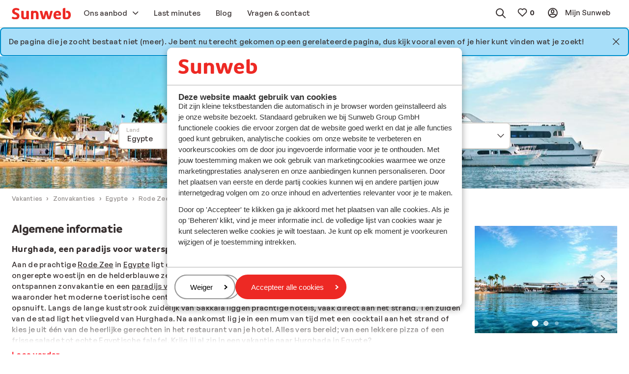

--- FILE ---
content_type: text/html; charset=utf-8
request_url: https://www.sunweb.nl/vakantie/egypte/rode-zee/hurghada?PageNotFound=true
body_size: 41477
content:
<!DOCTYPE html><html lang="nl"><head><script type="text/javascript">
;window.NREUM||(NREUM={});NREUM.init={distributed_tracing:{enabled:true},privacy:{cookies_enabled:true},ajax:{deny_list:["bam.nr-data.net"]}};

;NREUM.loader_config={accountID:"815571",trustKey:"815571",agentID:"144427301",licenseKey:"NRBR-2847af3845eec803734",applicationID:"138116895"};
;NREUM.info={beacon:"bam.nr-data.net",errorBeacon:"bam.nr-data.net",licenseKey:"NRBR-2847af3845eec803734",applicationID:"138116895",sa:1};
;/*! For license information please see nr-loader-spa-1.251.1.min.js.LICENSE.txt */
(()=>{var e,t,r={234:(e,t,r)=>{"use strict";r.d(t,{P_:()=>m,Mt:()=>b,C5:()=>s,DL:()=>w,OP:()=>D,lF:()=>O,Yu:()=>E,Dg:()=>v,CX:()=>c,GE:()=>x,sU:()=>N});var n=r(8632),i=r(9567);const o={beacon:n.ce.beacon,errorBeacon:n.ce.errorBeacon,licenseKey:void 0,applicationID:void 0,sa:void 0,queueTime:void 0,applicationTime:void 0,ttGuid:void 0,user:void 0,account:void 0,product:void 0,extra:void 0,jsAttributes:{},userAttributes:void 0,atts:void 0,transactionName:void 0,tNamePlain:void 0},a={};function s(e){if(!e)throw new Error("All info objects require an agent identifier!");if(!a[e])throw new Error("Info for ".concat(e," was never set"));return a[e]}function c(e,t){if(!e)throw new Error("All info objects require an agent identifier!");a[e]=(0,i.D)(t,o);const r=(0,n.ek)(e);r&&(r.info=a[e])}const u=e=>{if(!e||"string"!=typeof e)return!1;try{document.createDocumentFragment().querySelector(e)}catch{return!1}return!0};var d=r(7056),l=r(50);const f="[data-nr-mask]",h=()=>{const e={mask_selector:"*",block_selector:"[data-nr-block]",mask_input_options:{color:!1,date:!1,"datetime-local":!1,email:!1,month:!1,number:!1,range:!1,search:!1,tel:!1,text:!1,time:!1,url:!1,week:!1,textarea:!1,select:!1,password:!0}};return{feature_flags:[],proxy:{assets:void 0,beacon:void 0},privacy:{cookies_enabled:!0},ajax:{deny_list:void 0,block_internal:!0,enabled:!0,harvestTimeSeconds:10,autoStart:!0},distributed_tracing:{enabled:void 0,exclude_newrelic_header:void 0,cors_use_newrelic_header:void 0,cors_use_tracecontext_headers:void 0,allowed_origins:void 0},session:{domain:void 0,expiresMs:d.oD,inactiveMs:d.Hb},ssl:void 0,obfuscate:void 0,jserrors:{enabled:!0,harvestTimeSeconds:10,autoStart:!0},metrics:{enabled:!0,autoStart:!0},page_action:{enabled:!0,harvestTimeSeconds:30,autoStart:!0},page_view_event:{enabled:!0,autoStart:!0},page_view_timing:{enabled:!0,harvestTimeSeconds:30,long_task:!1,autoStart:!0},session_trace:{enabled:!0,harvestTimeSeconds:10,autoStart:!0},harvest:{tooManyRequestsDelay:60},session_replay:{autoStart:!0,enabled:!1,harvestTimeSeconds:60,sampling_rate:50,error_sampling_rate:50,collect_fonts:!1,inline_images:!1,inline_stylesheet:!0,mask_all_inputs:!0,get mask_text_selector(){return e.mask_selector},set mask_text_selector(t){u(t)?e.mask_selector="".concat(t,",").concat(f):""===t||null===t?e.mask_selector=f:(0,l.Z)("An invalid session_replay.mask_selector was provided. '*' will be used.",t)},get block_class(){return"nr-block"},get ignore_class(){return"nr-ignore"},get mask_text_class(){return"nr-mask"},get block_selector(){return e.block_selector},set block_selector(t){u(t)?e.block_selector+=",".concat(t):""!==t&&(0,l.Z)("An invalid session_replay.block_selector was provided and will not be used",t)},get mask_input_options(){return e.mask_input_options},set mask_input_options(t){t&&"object"==typeof t?e.mask_input_options={...t,password:!0}:(0,l.Z)("An invalid session_replay.mask_input_option was provided and will not be used",t)}},spa:{enabled:!0,harvestTimeSeconds:10,autoStart:!0}}},p={},g="All configuration objects require an agent identifier!";function m(e){if(!e)throw new Error(g);if(!p[e])throw new Error("Configuration for ".concat(e," was never set"));return p[e]}function v(e,t){if(!e)throw new Error(g);p[e]=(0,i.D)(t,h());const r=(0,n.ek)(e);r&&(r.init=p[e])}function b(e,t){if(!e)throw new Error(g);var r=m(e);if(r){for(var n=t.split("."),i=0;i<n.length-1;i++)if("object"!=typeof(r=r[n[i]]))return;r=r[n[n.length-1]]}return r}const y={accountID:void 0,trustKey:void 0,agentID:void 0,licenseKey:void 0,applicationID:void 0,xpid:void 0},A={};function w(e){if(!e)throw new Error("All loader-config objects require an agent identifier!");if(!A[e])throw new Error("LoaderConfig for ".concat(e," was never set"));return A[e]}function x(e,t){if(!e)throw new Error("All loader-config objects require an agent identifier!");A[e]=(0,i.D)(t,y);const r=(0,n.ek)(e);r&&(r.loader_config=A[e])}const E=(0,n.mF)().o;var _=r(385),T=r(6818);const S={buildEnv:T.Re,customTransaction:void 0,disabled:!1,distMethod:T.gF,isolatedBacklog:!1,loaderType:void 0,maxBytes:3e4,offset:Math.floor(_._A?.performance?.timeOrigin||_._A?.performance?.timing?.navigationStart||Date.now()),onerror:void 0,origin:""+_._A.location,ptid:void 0,releaseIds:{},session:void 0,xhrWrappable:"function"==typeof _._A.XMLHttpRequest?.prototype?.addEventListener,version:T.q4,denyList:void 0},R={};function D(e){if(!e)throw new Error("All runtime objects require an agent identifier!");if(!R[e])throw new Error("Runtime for ".concat(e," was never set"));return R[e]}function N(e,t){if(!e)throw new Error("All runtime objects require an agent identifier!");R[e]=(0,i.D)(t,S);const r=(0,n.ek)(e);r&&(r.runtime=R[e])}function O(e){return function(e){try{const t=s(e);return!!t.licenseKey&&!!t.errorBeacon&&!!t.applicationID}catch(e){return!1}}(e)}},9567:(e,t,r)=>{"use strict";r.d(t,{D:()=>i});var n=r(50);function i(e,t){try{if(!e||"object"!=typeof e)return(0,n.Z)("Setting a Configurable requires an object as input");if(!t||"object"!=typeof t)return(0,n.Z)("Setting a Configurable requires a model to set its initial properties");const r=Object.create(Object.getPrototypeOf(t),Object.getOwnPropertyDescriptors(t)),o=0===Object.keys(r).length?e:r;for(let a in o)if(void 0!==e[a])try{Array.isArray(e[a])&&Array.isArray(t[a])?r[a]=Array.from(new Set([...e[a],...t[a]])):"object"==typeof e[a]&&"object"==typeof t[a]?r[a]=i(e[a],t[a]):r[a]=e[a]}catch(e){(0,n.Z)("An error occurred while setting a property of a Configurable",e)}return r}catch(e){(0,n.Z)("An error occured while setting a Configurable",e)}}},6818:(e,t,r)=>{"use strict";r.d(t,{Re:()=>i,gF:()=>o,lF:()=>a,q4:()=>n});const n="1.251.1",i="PROD",o="CDN",a="2.0.0-alpha.11"},385:(e,t,r)=>{"use strict";r.d(t,{FN:()=>c,IF:()=>l,LW:()=>a,Nk:()=>h,Tt:()=>u,_A:()=>o,cv:()=>p,iS:()=>s,il:()=>n,ux:()=>d,v6:()=>i,w1:()=>f});const n="undefined"!=typeof window&&!!window.document,i="undefined"!=typeof WorkerGlobalScope&&("undefined"!=typeof self&&self instanceof WorkerGlobalScope&&self.navigator instanceof WorkerNavigator||"undefined"!=typeof globalThis&&globalThis instanceof WorkerGlobalScope&&globalThis.navigator instanceof WorkerNavigator),o=n?window:"undefined"!=typeof WorkerGlobalScope&&("undefined"!=typeof self&&self instanceof WorkerGlobalScope&&self||"undefined"!=typeof globalThis&&globalThis instanceof WorkerGlobalScope&&globalThis),a="complete"===o?.document?.readyState,s=Boolean("hidden"===o?.document?.visibilityState),c=""+o?.location,u=/iPad|iPhone|iPod/.test(o.navigator?.userAgent),d=u&&"undefined"==typeof SharedWorker,l=(()=>{const e=o.navigator?.userAgent?.match(/Firefox[/\s](\d+\.\d+)/);return Array.isArray(e)&&e.length>=2?+e[1]:0})(),f=Boolean(n&&window.document.documentMode),h=!!o.navigator?.sendBeacon,p=Math.floor(o?.performance?.timeOrigin||o?.performance?.timing?.navigationStart||Date.now())},1117:(e,t,r)=>{"use strict";r.d(t,{w:()=>o});var n=r(50);const i={agentIdentifier:"",ee:void 0};class o{constructor(e){try{if("object"!=typeof e)return(0,n.Z)("shared context requires an object as input");this.sharedContext={},Object.assign(this.sharedContext,i),Object.entries(e).forEach((e=>{let[t,r]=e;Object.keys(i).includes(t)&&(this.sharedContext[t]=r)}))}catch(e){(0,n.Z)("An error occured while setting SharedContext",e)}}}},8e3:(e,t,r)=>{"use strict";r.d(t,{L:()=>d,R:()=>c});var n=r(8325),i=r(1284),o=r(4322),a=r(3325);const s={};function c(e,t){const r={staged:!1,priority:a.p[t]||0};u(e),s[e].get(t)||s[e].set(t,r)}function u(e){e&&(s[e]||(s[e]=new Map))}function d(){let e=arguments.length>0&&void 0!==arguments[0]?arguments[0]:"",t=arguments.length>1&&void 0!==arguments[1]?arguments[1]:"feature";if(u(e),!e||!s[e].get(t))return a(t);s[e].get(t).staged=!0;const r=[...s[e]];function a(t){const r=e?n.ee.get(e):n.ee,a=o.X.handlers;if(r.backlog&&a){var s=r.backlog[t],c=a[t];if(c){for(var u=0;s&&u<s.length;++u)l(s[u],c);(0,i.D)(c,(function(e,t){(0,i.D)(t,(function(t,r){r[0].on(e,r[1])}))}))}delete a[t],r.backlog[t]=null,r.emit("drain-"+t,[])}}r.every((e=>{let[t,r]=e;return r.staged}))&&(r.sort(((e,t)=>e[1].priority-t[1].priority)),r.forEach((t=>{let[r]=t;s[e].delete(r),a(r)})))}function l(e,t){var r=e[1];(0,i.D)(t[r],(function(t,r){var n=e[0];if(r[0]===n){var i=r[1],o=e[3],a=e[2];i.apply(o,a)}}))}},8325:(e,t,r)=>{"use strict";r.d(t,{A:()=>c,ee:()=>u});var n=r(8632),i=r(2210),o=r(234);class a{constructor(e){this.contextId=e}}var s=r(3117);const c="nr@context:".concat(s.a),u=function e(t,r){var n={},s={},d={},f=!1;try{f=16===r.length&&(0,o.OP)(r).isolatedBacklog}catch(e){}var h={on:g,addEventListener:g,removeEventListener:function(e,t){var r=n[e];if(!r)return;for(var i=0;i<r.length;i++)r[i]===t&&r.splice(i,1)},emit:function(e,r,n,i,o){!1!==o&&(o=!0);if(u.aborted&&!i)return;t&&o&&t.emit(e,r,n);for(var a=p(n),c=m(e),d=c.length,l=0;l<d;l++)c[l].apply(a,r);var f=b()[s[e]];f&&f.push([h,e,r,a]);return a},get:v,listeners:m,context:p,buffer:function(e,t){const r=b();if(t=t||"feature",h.aborted)return;Object.entries(e||{}).forEach((e=>{let[n,i]=e;s[i]=t,t in r||(r[t]=[])}))},abort:l,aborted:!1,isBuffering:function(e){return!!b()[s[e]]},debugId:r,backlog:f?{}:t&&"object"==typeof t.backlog?t.backlog:{}};return h;function p(e){return e&&e instanceof a?e:e?(0,i.X)(e,c,(()=>new a(c))):new a(c)}function g(e,t){n[e]=m(e).concat(t)}function m(e){return n[e]||[]}function v(t){return d[t]=d[t]||e(h,t)}function b(){return h.backlog}}(void 0,"globalEE"),d=(0,n.fP)();function l(){u.aborted=!0,u.backlog={}}d.ee||(d.ee=u)},5546:(e,t,r)=>{"use strict";r.d(t,{E:()=>n,p:()=>i});var n=r(8325).ee.get("handle");function i(e,t,r,i,o){o?(o.buffer([e],i),o.emit(e,t,r)):(n.buffer([e],i),n.emit(e,t,r))}},4322:(e,t,r)=>{"use strict";r.d(t,{X:()=>o});var n=r(5546);o.on=a;var i=o.handlers={};function o(e,t,r,o){a(o||n.E,i,e,t,r)}function a(e,t,r,i,o){o||(o="feature"),e||(e=n.E);var a=t[o]=t[o]||{};(a[r]=a[r]||[]).push([e,i])}},3239:(e,t,r)=>{"use strict";r.d(t,{bP:()=>s,iz:()=>c,m$:()=>a});var n=r(385);let i=!1,o=!1;try{const e={get passive(){return i=!0,!1},get signal(){return o=!0,!1}};n._A.addEventListener("test",null,e),n._A.removeEventListener("test",null,e)}catch(e){}function a(e,t){return i||o?{capture:!!e,passive:i,signal:t}:!!e}function s(e,t){let r=arguments.length>2&&void 0!==arguments[2]&&arguments[2],n=arguments.length>3?arguments[3]:void 0;window.addEventListener(e,t,a(r,n))}function c(e,t){let r=arguments.length>2&&void 0!==arguments[2]&&arguments[2],n=arguments.length>3?arguments[3]:void 0;document.addEventListener(e,t,a(r,n))}},3117:(e,t,r)=>{"use strict";r.d(t,{a:()=>n});const n=(0,r(4402).Rl)()},4402:(e,t,r)=>{"use strict";r.d(t,{Ht:()=>u,M:()=>c,Rl:()=>a,ky:()=>s});var n=r(385);const i="xxxxxxxx-xxxx-4xxx-yxxx-xxxxxxxxxxxx";function o(e,t){return e?15&e[t]:16*Math.random()|0}function a(){const e=n._A?.crypto||n._A?.msCrypto;let t,r=0;return e&&e.getRandomValues&&(t=e.getRandomValues(new Uint8Array(30))),i.split("").map((e=>"x"===e?o(t,r++).toString(16):"y"===e?(3&o()|8).toString(16):e)).join("")}function s(e){const t=n._A?.crypto||n._A?.msCrypto;let r,i=0;t&&t.getRandomValues&&(r=t.getRandomValues(new Uint8Array(e)));const a=[];for(var s=0;s<e;s++)a.push(o(r,i++).toString(16));return a.join("")}function c(){return s(16)}function u(){return s(32)}},7056:(e,t,r)=>{"use strict";r.d(t,{Bq:()=>n,Hb:()=>o,IK:()=>c,oD:()=>i,uT:()=>s,wO:()=>a});const n="NRBA",i=144e5,o=18e5,a={PAUSE:"session-pause",RESET:"session-reset",RESUME:"session-resume",UPDATE:"session-update"},s={SAME_TAB:"same-tab",CROSS_TAB:"cross-tab"},c={OFF:0,FULL:1,ERROR:2}},7894:(e,t,r)=>{"use strict";function n(){return Math.round(performance.now())}r.d(t,{z:()=>n})},7243:(e,t,r)=>{"use strict";r.d(t,{e:()=>i});var n=r(385);function i(e){if(0===(e||"").indexOf("data:"))return{protocol:"data"};try{const t=new URL(e,location.href),r={port:t.port,hostname:t.hostname,pathname:t.pathname,search:t.search,protocol:t.protocol.slice(0,t.protocol.indexOf(":")),sameOrigin:t.protocol===n._A?.location?.protocol&&t.host===n._A?.location?.host};return r.port&&""!==r.port||("http:"===t.protocol&&(r.port="80"),"https:"===t.protocol&&(r.port="443")),r.pathname&&""!==r.pathname?r.pathname.startsWith("/")||(r.pathname="/".concat(r.pathname)):r.pathname="/",r}catch(e){return{}}}},50:(e,t,r)=>{"use strict";function n(e,t){"function"==typeof console.warn&&(console.warn("New Relic: ".concat(e)),t&&console.warn(t))}r.d(t,{Z:()=>n})},2825:(e,t,r)=>{"use strict";r.d(t,{N:()=>d,T:()=>l});var n=r(8325),i=r(5546),o=r(3325),a=r(385);const s="newrelic";const c={stn:[o.D.sessionTrace],err:[o.D.jserrors,o.D.metrics],ins:[o.D.pageAction],spa:[o.D.spa],sr:[o.D.sessionReplay,o.D.sessionTrace]},u=new Set;function d(e,t){const r=n.ee.get(t);e&&"object"==typeof e&&(u.has(t)||(Object.entries(e).forEach((e=>{let[t,n]=e;c[t]?c[t].forEach((e=>{n?(0,i.p)("feat-"+t,[],void 0,e,r):(0,i.p)("block-"+t,[],void 0,e,r),(0,i.p)("rumresp-"+t,[Boolean(n)],void 0,e,r)})):n&&(0,i.p)("feat-"+t,[],void 0,void 0,r),l[t]=Boolean(n)})),Object.keys(c).forEach((e=>{void 0===l[e]&&(c[e]?.forEach((t=>(0,i.p)("rumresp-"+e,[!1],void 0,t,r))),l[e]=!1)})),u.add(t),function(){let e=arguments.length>0&&void 0!==arguments[0]?arguments[0]:{};try{a._A.dispatchEvent(new CustomEvent(s,{detail:e}))}catch(e){}}({loaded:!0})))}const l={}},2210:(e,t,r)=>{"use strict";r.d(t,{X:()=>i});var n=Object.prototype.hasOwnProperty;function i(e,t,r){if(n.call(e,t))return e[t];var i=r();if(Object.defineProperty&&Object.keys)try{return Object.defineProperty(e,t,{value:i,writable:!0,enumerable:!1}),i}catch(e){}return e[t]=i,i}},1284:(e,t,r)=>{"use strict";r.d(t,{D:()=>n});const n=(e,t)=>Object.entries(e||{}).map((e=>{let[r,n]=e;return t(r,n)}))},4351:(e,t,r)=>{"use strict";r.d(t,{P:()=>o});var n=r(8325);const i=()=>{const e=new WeakSet;return(t,r)=>{if("object"==typeof r&&null!==r){if(e.has(r))return;e.add(r)}return r}};function o(e){try{return JSON.stringify(e,i())}catch(e){try{n.ee.emit("internal-error",[e])}catch(e){}}}},3960:(e,t,r)=>{"use strict";r.d(t,{KB:()=>a,b2:()=>o});var n=r(3239);function i(){return"undefined"==typeof document||"complete"===document.readyState}function o(e,t){if(i())return e();(0,n.bP)("load",e,t)}function a(e){if(i())return e();(0,n.iz)("DOMContentLoaded",e)}},8632:(e,t,r)=>{"use strict";r.d(t,{EZ:()=>d,ce:()=>o,ek:()=>u,fP:()=>a,gG:()=>l,h5:()=>c,mF:()=>s});var n=r(7894),i=r(385);const o={beacon:"bam.nr-data.net",errorBeacon:"bam.nr-data.net"};function a(){return i._A.NREUM||(i._A.NREUM={}),void 0===i._A.newrelic&&(i._A.newrelic=i._A.NREUM),i._A.NREUM}function s(){let e=a();return e.o||(e.o={ST:i._A.setTimeout,SI:i._A.setImmediate,CT:i._A.clearTimeout,XHR:i._A.XMLHttpRequest,REQ:i._A.Request,EV:i._A.Event,PR:i._A.Promise,MO:i._A.MutationObserver,FETCH:i._A.fetch}),e}function c(e,t){let r=a();r.initializedAgents??={},t.initializedAt={ms:(0,n.z)(),date:new Date},r.initializedAgents[e]=t}function u(e){let t=a();return t.initializedAgents?.[e]}function d(e,t){a()[e]=t}function l(){return function(){let e=a();const t=e.info||{};e.info={beacon:o.beacon,errorBeacon:o.errorBeacon,...t}}(),function(){let e=a();const t=e.init||{};e.init={...t}}(),s(),function(){let e=a();const t=e.loader_config||{};e.loader_config={...t}}(),a()}},7956:(e,t,r)=>{"use strict";r.d(t,{N:()=>i});var n=r(3239);function i(e){let t=arguments.length>1&&void 0!==arguments[1]&&arguments[1],r=arguments.length>2?arguments[2]:void 0,i=arguments.length>3?arguments[3]:void 0;(0,n.iz)("visibilitychange",(function(){if(t)return void("hidden"===document.visibilityState&&e());e(document.visibilityState)}),r,i)}},1214:(e,t,r)=>{"use strict";r.d(t,{em:()=>b,u5:()=>R,QU:()=>O,_L:()=>C,Gm:()=>M,Lg:()=>L,BV:()=>Z,Kf:()=>Y});var n=r(8325),i=r(3117);const o="nr@original:".concat(i.a);var a=Object.prototype.hasOwnProperty,s=!1;function c(e,t){return e||(e=n.ee),r.inPlace=function(e,t,n,i,o){n||(n="");const a="-"===n.charAt(0);for(let s=0;s<t.length;s++){const c=t[s],u=e[c];d(u)||(e[c]=r(u,a?c+n:n,i,c,o))}},r.flag=o,r;function r(t,r,n,s,c){return d(t)?t:(r||(r=""),nrWrapper[o]=t,function(e,t,r){if(Object.defineProperty&&Object.keys)try{return Object.keys(e).forEach((function(r){Object.defineProperty(t,r,{get:function(){return e[r]},set:function(t){return e[r]=t,t}})})),t}catch(e){u([e],r)}for(var n in e)a.call(e,n)&&(t[n]=e[n])}(t,nrWrapper,e),nrWrapper);function nrWrapper(){var o,a,d,l;try{a=this,o=[...arguments],d="function"==typeof n?n(o,a):n||{}}catch(t){u([t,"",[o,a,s],d],e)}i(r+"start",[o,a,s],d,c);try{return l=t.apply(a,o)}catch(e){throw i(r+"err",[o,a,e],d,c),e}finally{i(r+"end",[o,a,l],d,c)}}}function i(r,n,i,o){if(!s||t){var a=s;s=!0;try{e.emit(r,n,i,t,o)}catch(t){u([t,r,n,i],e)}s=a}}}function u(e,t){t||(t=n.ee);try{t.emit("internal-error",e)}catch(e){}}function d(e){return!(e&&"function"==typeof e&&e.apply&&!e[o])}var l=r(2210),f=r(385);const h={},p=f._A.XMLHttpRequest,g="addEventListener",m="removeEventListener",v="nr@wrapped:".concat(n.A);function b(e){var t=function(e){return(e||n.ee).get("events")}(e);if(h[t.debugId]++)return t;h[t.debugId]=1;var r=c(t,!0);function i(e){r.inPlace(e,[g,m],"-",o)}function o(e,t){return e[1]}return"getPrototypeOf"in Object&&(f.il&&y(document,i),y(f._A,i),y(p.prototype,i)),t.on(g+"-start",(function(e,t){var n=e[1];if(null!==n&&("function"==typeof n||"object"==typeof n)){var i=(0,l.X)(n,v,(function(){var e={object:function(){if("function"!=typeof n.handleEvent)return;return n.handleEvent.apply(n,arguments)},function:n}[typeof n];return e?r(e,"fn-",null,e.name||"anonymous"):n}));this.wrapped=e[1]=i}})),t.on(m+"-start",(function(e){e[1]=this.wrapped||e[1]})),t}function y(e,t){let r=e;for(;"object"==typeof r&&!Object.prototype.hasOwnProperty.call(r,g);)r=Object.getPrototypeOf(r);for(var n=arguments.length,i=new Array(n>2?n-2:0),o=2;o<n;o++)i[o-2]=arguments[o];r&&t(r,...i)}var A="fetch-",w=A+"body-",x=["arrayBuffer","blob","json","text","formData"],E=f._A.Request,_=f._A.Response,T="prototype";const S={};function R(e){const t=function(e){return(e||n.ee).get("fetch")}(e);if(!(E&&_&&f._A.fetch))return t;if(S[t.debugId]++)return t;function r(e,r,i){var o=e[r];"function"==typeof o&&(e[r]=function(){var e,r=[...arguments],a={};t.emit(i+"before-start",[r],a),a[n.A]&&a[n.A].dt&&(e=a[n.A].dt);var s=o.apply(this,r);return t.emit(i+"start",[r,e],s),s.then((function(e){return t.emit(i+"end",[null,e],s),e}),(function(e){throw t.emit(i+"end",[e],s),e}))})}return S[t.debugId]=1,x.forEach((e=>{r(E[T],e,w),r(_[T],e,w)})),r(f._A,"fetch",A),t.on(A+"end",(function(e,r){var n=this;if(r){var i=r.headers.get("content-length");null!==i&&(n.rxSize=i),t.emit(A+"done",[null,r],n)}else t.emit(A+"done",[e],n)})),t}const D={},N=["pushState","replaceState"];function O(e){const t=function(e){return(e||n.ee).get("history")}(e);return!f.il||D[t.debugId]++||(D[t.debugId]=1,c(t).inPlace(window.history,N,"-")),t}var I=r(3239);const j={},P=["appendChild","insertBefore","replaceChild"];function C(e){const t=function(e){return(e||n.ee).get("jsonp")}(e);if(!f.il||j[t.debugId])return t;j[t.debugId]=!0;var r=c(t),i=/[?&](?:callback|cb)=([^&#]+)/,o=/(.*)\.([^.]+)/,a=/^(\w+)(\.|$)(.*)$/;function s(e,t){if(!e)return t;const r=e.match(a),n=r[1];return s(r[3],t[n])}return r.inPlace(Node.prototype,P,"dom-"),t.on("dom-start",(function(e){!function(e){if(!e||"string"!=typeof e.nodeName||"script"!==e.nodeName.toLowerCase())return;if("function"!=typeof e.addEventListener)return;var n=(a=e.src,c=a.match(i),c?c[1]:null);var a,c;if(!n)return;var u=function(e){var t=e.match(o);if(t&&t.length>=3)return{key:t[2],parent:s(t[1],window)};return{key:e,parent:window}}(n);if("function"!=typeof u.parent[u.key])return;var d={};function l(){t.emit("jsonp-end",[],d),e.removeEventListener("load",l,(0,I.m$)(!1)),e.removeEventListener("error",f,(0,I.m$)(!1))}function f(){t.emit("jsonp-error",[],d),t.emit("jsonp-end",[],d),e.removeEventListener("load",l,(0,I.m$)(!1)),e.removeEventListener("error",f,(0,I.m$)(!1))}r.inPlace(u.parent,[u.key],"cb-",d),e.addEventListener("load",l,(0,I.m$)(!1)),e.addEventListener("error",f,(0,I.m$)(!1)),t.emit("new-jsonp",[e.src],d)}(e[0])})),t}const k={};function M(e){const t=function(e){return(e||n.ee).get("mutation")}(e);if(!f.il||k[t.debugId])return t;k[t.debugId]=!0;var r=c(t),i=f._A.MutationObserver;return i&&(window.MutationObserver=function(e){return this instanceof i?new i(r(e,"fn-")):i.apply(this,arguments)},MutationObserver.prototype=i.prototype),t}const H={};function L(e){const t=function(e){return(e||n.ee).get("promise")}(e);if(H[t.debugId])return t;H[t.debugId]=!0;var r=t.context,i=c(t),a=f._A.Promise;return a&&function(){function e(r){var n=t.context(),o=i(r,"executor-",n,null,!1);const s=Reflect.construct(a,[o],e);return t.context(s).getCtx=function(){return n},s}f._A.Promise=e,Object.defineProperty(e,"name",{value:"Promise"}),e.toString=function(){return a.toString()},Object.setPrototypeOf(e,a),["all","race"].forEach((function(r){const n=a[r];e[r]=function(e){let i=!1;[...e||[]].forEach((e=>{this.resolve(e).then(a("all"===r),a(!1))}));const o=n.apply(this,arguments);return o;function a(e){return function(){t.emit("propagate",[null,!i],o,!1,!1),i=i||!e}}}})),["resolve","reject"].forEach((function(r){const n=a[r];e[r]=function(e){const r=n.apply(this,arguments);return e!==r&&t.emit("propagate",[e,!0],r,!1,!1),r}})),e.prototype=a.prototype;const n=a.prototype.then;a.prototype.then=function(){var e=this,o=r(e);o.promise=e;for(var a=arguments.length,s=new Array(a),c=0;c<a;c++)s[c]=arguments[c];s[0]=i(s[0],"cb-",o,null,!1),s[1]=i(s[1],"cb-",o,null,!1);const u=n.apply(this,s);return o.nextPromise=u,t.emit("propagate",[e,!0],u,!1,!1),u},a.prototype.then[o]=n,t.on("executor-start",(function(e){e[0]=i(e[0],"resolve-",this,null,!1),e[1]=i(e[1],"resolve-",this,null,!1)})),t.on("executor-err",(function(e,t,r){e[1](r)})),t.on("cb-end",(function(e,r,n){t.emit("propagate",[n,!0],this.nextPromise,!1,!1)})),t.on("propagate",(function(e,r,n){this.getCtx&&!r||(this.getCtx=function(){if(e instanceof Promise)var r=t.context(e);return r&&r.getCtx?r.getCtx():this})}))}(),t}const z={},F="setTimeout",B="setInterval",U="clearTimeout",V="-start",q="-",G=[F,"setImmediate",B,U,"clearImmediate"];function Z(e){const t=function(e){return(e||n.ee).get("timer")}(e);if(z[t.debugId]++)return t;z[t.debugId]=1;var r=c(t);return r.inPlace(f._A,G.slice(0,2),F+q),r.inPlace(f._A,G.slice(2,3),B+q),r.inPlace(f._A,G.slice(3),U+q),t.on(B+V,(function(e,t,n){e[0]=r(e[0],"fn-",null,n)})),t.on(F+V,(function(e,t,n){this.method=n,this.timerDuration=isNaN(e[1])?0:+e[1],e[0]=r(e[0],"fn-",this,n)})),t}var W=r(50);const X={},K=["open","send"];function Y(e){var t=e||n.ee;const r=function(e){return(e||n.ee).get("xhr")}(t);if(X[r.debugId]++)return r;X[r.debugId]=1,b(t);var i=c(r),o=f._A.XMLHttpRequest,a=f._A.MutationObserver,s=f._A.Promise,u=f._A.setInterval,d="readystatechange",l=["onload","onerror","onabort","onloadstart","onloadend","onprogress","ontimeout"],h=[],p=f._A.XMLHttpRequest=function(e){const t=new o(e),n=r.context(t);try{r.emit("new-xhr",[t],n),t.addEventListener(d,(a=n,function(){var e=this;e.readyState>3&&!a.resolved&&(a.resolved=!0,r.emit("xhr-resolved",[],e)),i.inPlace(e,l,"fn-",w)}),(0,I.m$)(!1))}catch(e){(0,W.Z)("An error occurred while intercepting XHR",e);try{r.emit("internal-error",[e])}catch(e){}}var a;return t};function g(e,t){i.inPlace(t,["onreadystatechange"],"fn-",w)}if(function(e,t){for(var r in e)t[r]=e[r]}(o,p),p.prototype=o.prototype,i.inPlace(p.prototype,K,"-xhr-",w),r.on("send-xhr-start",(function(e,t){g(e,t),function(e){h.push(e),a&&(m?m.then(A):u?u(A):(v=-v,y.data=v))}(t)})),r.on("open-xhr-start",g),a){var m=s&&s.resolve();if(!u&&!s){var v=1,y=document.createTextNode(v);new a(A).observe(y,{characterData:!0})}}else t.on("fn-end",(function(e){e[0]&&e[0].type===d||A()}));function A(){for(var e=0;e<h.length;e++)g(0,h[e]);h.length&&(h=[])}function w(e,t){return t}return r}},7825:(e,t,r)=>{"use strict";r.d(t,{t:()=>n});const n=r(3325).D.ajax},6660:(e,t,r)=>{"use strict";r.d(t,{t:()=>n});const n=r(3325).D.jserrors},3081:(e,t,r)=>{"use strict";r.d(t,{gF:()=>o,mY:()=>i,t9:()=>n,vz:()=>s,xS:()=>a});const n=r(3325).D.metrics,i="sm",o="cm",a="storeSupportabilityMetrics",s="storeEventMetrics"},4649:(e,t,r)=>{"use strict";r.d(t,{t:()=>n});const n=r(3325).D.pageAction},7633:(e,t,r)=>{"use strict";r.d(t,{t:()=>n});const n=r(3325).D.pageViewEvent},9251:(e,t,r)=>{"use strict";r.d(t,{t:()=>n});const n=r(3325).D.pageViewTiming},7144:(e,t,r)=>{"use strict";r.d(t,{J0:()=>l,Mi:()=>d,Vb:()=>o,Ye:()=>s,fm:()=>c,i9:()=>a,t9:()=>i,u0:()=>u});var n=r(7056);const i=r(3325).D.sessionReplay,o=.12,a={DomContentLoaded:0,Load:1,FullSnapshot:2,IncrementalSnapshot:3,Meta:4,Custom:5},s=1e6,c=64e3,u={[n.IK.ERROR]:15e3,[n.IK.FULL]:3e5,[n.IK.OFF]:0},d={RESET:{message:"Session was reset",sm:"Reset"},IMPORT:{message:"Recorder failed to import",sm:"Import"},TOO_MANY:{message:"429: Too Many Requests",sm:"Too-Many"},TOO_BIG:{message:"Payload was too large",sm:"Too-Big"},CROSS_TAB:{message:"Session Entity was set to OFF on another tab",sm:"Cross-Tab"},ENTITLEMENTS:{message:"Session Replay is not allowed and will not be started",sm:"Entitlement"}},l=5e3},3614:(e,t,r)=>{"use strict";r.d(t,{BST_RESOURCE:()=>i,END:()=>s,FEATURE_NAME:()=>n,FN_END:()=>u,FN_START:()=>c,PUSH_STATE:()=>d,RESOURCE:()=>o,START:()=>a});const n=r(3325).D.sessionTrace,i="bstResource",o="resource",a="-start",s="-end",c="fn"+a,u="fn"+s,d="pushState"},7836:(e,t,r)=>{"use strict";r.d(t,{BODY:()=>x,CB_END:()=>E,CB_START:()=>u,END:()=>w,FEATURE_NAME:()=>i,FETCH:()=>T,FETCH_BODY:()=>v,FETCH_DONE:()=>m,FETCH_START:()=>g,FN_END:()=>c,FN_START:()=>s,INTERACTION:()=>f,INTERACTION_API:()=>d,INTERACTION_EVENTS:()=>o,JSONP_END:()=>b,JSONP_NODE:()=>p,JS_TIME:()=>_,MAX_TIMER_BUDGET:()=>a,REMAINING:()=>l,SPA_NODE:()=>h,START:()=>A,originalSetTimeout:()=>y});var n=r(234);const i=r(3325).D.spa,o=["click","submit","keypress","keydown","keyup","change"],a=999,s="fn-start",c="fn-end",u="cb-start",d="api-ixn-",l="remaining",f="interaction",h="spaNode",p="jsonpNode",g="fetch-start",m="fetch-done",v="fetch-body-",b="jsonp-end",y=n.Yu.ST,A="-start",w="-end",x="-body",E="cb"+w,_="jsTime",T="fetch"},5938:(e,t,r)=>{"use strict";r.d(t,{W:()=>i});var n=r(8325);class i{constructor(e,t,r){this.agentIdentifier=e,this.aggregator=t,this.ee=n.ee.get(e),this.featureName=r,this.blocked=!1}}},7530:(e,t,r)=>{"use strict";r.d(t,{j:()=>b});var n=r(3325),i=r(234),o=r(5546),a=r(8325),s=r(7894),c=r(8e3),u=r(3960),d=r(385),l=r(50),f=r(3081),h=r(8632);function p(){const e=(0,h.gG)();["setErrorHandler","finished","addToTrace","addRelease","addPageAction","setCurrentRouteName","setPageViewName","setCustomAttribute","interaction","noticeError","setUserId","setApplicationVersion","start","recordReplay","pauseReplay"].forEach((t=>{e[t]=function(){for(var r=arguments.length,n=new Array(r),i=0;i<r;i++)n[i]=arguments[i];return function(t){for(var r=arguments.length,n=new Array(r>1?r-1:0),i=1;i<r;i++)n[i-1]=arguments[i];let o=[];return Object.values(e.initializedAgents).forEach((e=>{e.exposed&&e.api[t]&&o.push(e.api[t](...n))})),o.length>1?o:o[0]}(t,...n)}}))}var g=r(2825);const m=e=>{const t=e.startsWith("http");e+="/",r.p=t?e:"https://"+e};let v=!1;function b(e){let t=arguments.length>1&&void 0!==arguments[1]?arguments[1]:{},b=arguments.length>2?arguments[2]:void 0,y=arguments.length>3?arguments[3]:void 0,{init:A,info:w,loader_config:x,runtime:E={loaderType:b},exposed:_=!0}=t;const T=(0,h.gG)();w||(A=T.init,w=T.info,x=T.loader_config),(0,i.Dg)(e.agentIdentifier,A||{}),(0,i.GE)(e.agentIdentifier,x||{}),w.jsAttributes??={},d.v6&&(w.jsAttributes.isWorker=!0),(0,i.CX)(e.agentIdentifier,w);const S=(0,i.P_)(e.agentIdentifier),R=[w.beacon,w.errorBeacon];v||(S.proxy.assets&&(m(S.proxy.assets),R.push(S.proxy.assets)),S.proxy.beacon&&R.push(S.proxy.beacon),p(),(0,h.EZ)("activatedFeatures",g.T)),E.denyList=[...S.ajax.deny_list||[],...S.ajax.block_internal?R:[]],(0,i.sU)(e.agentIdentifier,E),void 0===e.api&&(e.api=function(e,t){t||(0,c.R)(e,"api");const h={};var p=a.ee.get(e),g=p.get("tracer"),m="api-",v=m+"ixn-";function b(t,r,n,o){const a=(0,i.C5)(e);return null===r?delete a.jsAttributes[t]:(0,i.CX)(e,{...a,jsAttributes:{...a.jsAttributes,[t]:r}}),w(m,n,!0,o||null===r?"session":void 0)(t,r)}function y(){}["setErrorHandler","finished","addToTrace","addRelease"].forEach((e=>{h[e]=w(m,e,!0,"api")})),h.addPageAction=w(m,"addPageAction",!0,n.D.pageAction),h.setCurrentRouteName=w(m,"routeName",!0,n.D.spa),h.setPageViewName=function(t,r){if("string"==typeof t)return"/"!==t.charAt(0)&&(t="/"+t),(0,i.OP)(e).customTransaction=(r||"http://custom.transaction")+t,w(m,"setPageViewName",!0)()},h.setCustomAttribute=function(e,t){let r=arguments.length>2&&void 0!==arguments[2]&&arguments[2];if("string"==typeof e){if(["string","number","boolean"].includes(typeof t)||null===t)return b(e,t,"setCustomAttribute",r);(0,l.Z)("Failed to execute setCustomAttribute.\nNon-null value must be a string, number or boolean type, but a type of <".concat(typeof t,"> was provided."))}else(0,l.Z)("Failed to execute setCustomAttribute.\nName must be a string type, but a type of <".concat(typeof e,"> was provided."))},h.setUserId=function(e){if("string"==typeof e||null===e)return b("enduser.id",e,"setUserId",!0);(0,l.Z)("Failed to execute setUserId.\nNon-null value must be a string type, but a type of <".concat(typeof e,"> was provided."))},h.setApplicationVersion=function(e){if("string"==typeof e||null===e)return b("application.version",e,"setApplicationVersion",!1);(0,l.Z)("Failed to execute setApplicationVersion. Expected <String | null>, but got <".concat(typeof e,">."))},h.start=e=>{try{const t=e?"defined":"undefined";(0,o.p)(f.xS,["API/start/".concat(t,"/called")],void 0,n.D.metrics,p);const r=Object.values(n.D);if(void 0===e)e=r;else{if((e=Array.isArray(e)&&e.length?e:[e]).some((e=>!r.includes(e))))return(0,l.Z)("Invalid feature name supplied. Acceptable feature names are: ".concat(r));e.includes(n.D.pageViewEvent)||e.push(n.D.pageViewEvent)}e.forEach((e=>{p.emit("".concat(e,"-opt-in"))}))}catch(e){(0,l.Z)("An unexpected issue occurred",e)}},h.recordReplay=function(){(0,o.p)(f.xS,["API/recordReplay/called"],void 0,n.D.metrics,p),(0,o.p)("recordReplay",[],void 0,n.D.sessionReplay,p)},h.pauseReplay=function(){(0,o.p)(f.xS,["API/pauseReplay/called"],void 0,n.D.metrics,p),(0,o.p)("pauseReplay",[],void 0,n.D.sessionReplay,p)},h.interaction=function(){return(new y).get()};var A=y.prototype={createTracer:function(e,t){var r={},i=this,a="function"==typeof t;return(0,o.p)(f.xS,["API/createTracer/called"],void 0,n.D.metrics,p),(0,o.p)(v+"tracer",[(0,s.z)(),e,r],i,n.D.spa,p),function(){if(g.emit((a?"":"no-")+"fn-start",[(0,s.z)(),i,a],r),a)try{return t.apply(this,arguments)}catch(e){throw g.emit("fn-err",[arguments,this,e],r),e}finally{g.emit("fn-end",[(0,s.z)()],r)}}}};function w(e,t,r,i){return function(){return(0,o.p)(f.xS,["API/"+t+"/called"],void 0,n.D.metrics,p),i&&(0,o.p)(e+t,[(0,s.z)(),...arguments],r?null:this,i,p),r?void 0:this}}function x(){r.e(111).then(r.bind(r,7438)).then((t=>{let{setAPI:r}=t;r(e),(0,c.L)(e,"api")})).catch((()=>(0,l.Z)("Downloading runtime APIs failed...")))}return["actionText","setName","setAttribute","save","ignore","onEnd","getContext","end","get"].forEach((e=>{A[e]=w(v,e,void 0,n.D.spa)})),h.noticeError=function(e,t){"string"==typeof e&&(e=new Error(e)),(0,o.p)(f.xS,["API/noticeError/called"],void 0,n.D.metrics,p),(0,o.p)("err",[e,(0,s.z)(),!1,t],void 0,n.D.jserrors,p)},d.il?(0,u.b2)((()=>x()),!0):x(),h}(e.agentIdentifier,y)),void 0===e.exposed&&(e.exposed=_),v=!0}},1926:(e,t,r)=>{r.nc=(()=>{try{return document?.currentScript?.nonce}catch(e){}return""})()},3325:(e,t,r)=>{"use strict";r.d(t,{D:()=>n,p:()=>i});const n={ajax:"ajax",jserrors:"jserrors",metrics:"metrics",pageAction:"page_action",pageViewEvent:"page_view_event",pageViewTiming:"page_view_timing",sessionReplay:"session_replay",sessionTrace:"session_trace",spa:"spa"},i={[n.pageViewEvent]:1,[n.pageViewTiming]:2,[n.metrics]:3,[n.jserrors]:4,[n.ajax]:5,[n.sessionTrace]:6,[n.pageAction]:7,[n.spa]:8,[n.sessionReplay]:9}}},n={};function i(e){var t=n[e];if(void 0!==t)return t.exports;var o=n[e]={exports:{}};return r[e](o,o.exports,i),o.exports}i.m=r,i.d=(e,t)=>{for(var r in t)i.o(t,r)&&!i.o(e,r)&&Object.defineProperty(e,r,{enumerable:!0,get:t[r]})},i.f={},i.e=e=>Promise.all(Object.keys(i.f).reduce(((t,r)=>(i.f[r](e,t),t)),[])),i.u=e=>({111:"nr-spa",164:"nr-spa-compressor",433:"nr-spa-recorder"}[e]+"-1.251.1.min.js"),i.o=(e,t)=>Object.prototype.hasOwnProperty.call(e,t),e={},t="NRBA-1.251.1.PROD:",i.l=(r,n,o,a)=>{if(e[r])e[r].push(n);else{var s,c;if(void 0!==o)for(var u=document.getElementsByTagName("script"),d=0;d<u.length;d++){var l=u[d];if(l.getAttribute("src")==r||l.getAttribute("data-webpack")==t+o){s=l;break}}if(!s){c=!0;var f={111:"sha512-lCY4+B0gOT0jVtMbaDU0ri7coukTGr4YSIrFnYCbNcvlKoBWZ5lEMC3pnQbfFRHmqU9ClOHO1zeM7zl3Bpi8lg==",433:"sha512-uSk6ex6Q5btbEC3Fd9ucXsXT/MfYs9nSwrApEySzfsKG5WHfu74lzjBZOw2ou+AfTHUFLXX7zUhG8T18KvZDQQ==",164:"sha512-69slZTW/5YZ/pY5zE0I3TCiV/tXwxGlT/pOzl7BgweR1maJ+C+doWoTbPHgKP1SrTS/0sZHb5fgMScLDwVDkqw=="};(s=document.createElement("script")).charset="utf-8",s.timeout=120,i.nc&&s.setAttribute("nonce",i.nc),s.setAttribute("data-webpack",t+o),s.src=r,0!==s.src.indexOf(window.location.origin+"/")&&(s.crossOrigin="anonymous"),f[a]&&(s.integrity=f[a])}e[r]=[n];var h=(t,n)=>{s.onerror=s.onload=null,clearTimeout(p);var i=e[r];if(delete e[r],s.parentNode&&s.parentNode.removeChild(s),i&&i.forEach((e=>e(n))),t)return t(n)},p=setTimeout(h.bind(null,void 0,{type:"timeout",target:s}),12e4);s.onerror=h.bind(null,s.onerror),s.onload=h.bind(null,s.onload),c&&document.head.appendChild(s)}},i.r=e=>{"undefined"!=typeof Symbol&&Symbol.toStringTag&&Object.defineProperty(e,Symbol.toStringTag,{value:"Module"}),Object.defineProperty(e,"__esModule",{value:!0})},i.p="https://js-agent.newrelic.com/",(()=>{var e={801:0,92:0};i.f.j=(t,r)=>{var n=i.o(e,t)?e[t]:void 0;if(0!==n)if(n)r.push(n[2]);else{var o=new Promise(((r,i)=>n=e[t]=[r,i]));r.push(n[2]=o);var a=i.p+i.u(t),s=new Error;i.l(a,(r=>{if(i.o(e,t)&&(0!==(n=e[t])&&(e[t]=void 0),n)){var o=r&&("load"===r.type?"missing":r.type),a=r&&r.target&&r.target.src;s.message="Loading chunk "+t+" failed.\n("+o+": "+a+")",s.name="ChunkLoadError",s.type=o,s.request=a,n[1](s)}}),"chunk-"+t,t)}};var t=(t,r)=>{var n,o,[a,s,c]=r,u=0;if(a.some((t=>0!==e[t]))){for(n in s)i.o(s,n)&&(i.m[n]=s[n]);if(c)c(i)}for(t&&t(r);u<a.length;u++)o=a[u],i.o(e,o)&&e[o]&&e[o][0](),e[o]=0},r=self["webpackChunk:NRBA-1.251.1.PROD"]=self["webpackChunk:NRBA-1.251.1.PROD"]||[];r.forEach(t.bind(null,0)),r.push=t.bind(null,r.push.bind(r))})(),(()=>{"use strict";i(1926);var e=i(50);class t{#e(t){for(var r=arguments.length,n=new Array(r>1?r-1:0),i=1;i<r;i++)n[i-1]=arguments[i];if("function"==typeof this.api?.[t])return this.api[t](...n);(0,e.Z)("Call to agent api ".concat(t," failed. The API is not currently initialized."))}addPageAction(e,t){return this.#e("addPageAction",e,t)}setPageViewName(e,t){return this.#e("setPageViewName",e,t)}setCustomAttribute(e,t,r){return this.#e("setCustomAttribute",e,t,r)}noticeError(e,t){return this.#e("noticeError",e,t)}setUserId(e){return this.#e("setUserId",e)}setApplicationVersion(e){return this.#e("setApplicationVersion",e)}setErrorHandler(e){return this.#e("setErrorHandler",e)}finished(e){return this.#e("finished",e)}addRelease(e,t){return this.#e("addRelease",e,t)}start(e){return this.#e("start",e)}recordReplay(){return this.#e("recordReplay")}pauseReplay(){return this.#e("pauseReplay")}addToTrace(e){return this.#e("addToTrace",e)}setCurrentRouteName(e){return this.#e("setCurrentRouteName",e)}interaction(){return this.#e("interaction")}}var r=i(3325),n=i(234);const o=Object.values(r.D);function a(e){const t={};return o.forEach((r=>{t[r]=function(e,t){return!1!==(0,n.Mt)(t,"".concat(e,".enabled"))}(r,e)})),t}var s=i(7530);var c=i(8e3),u=i(5938),d=i(3960),l=i(385);class f extends u.W{constructor(e,t,r){let i=!(arguments.length>3&&void 0!==arguments[3])||arguments[3];super(e,t,r),this.auto=i,this.abortHandler=void 0,this.featAggregate=void 0,this.onAggregateImported=void 0,!1===(0,n.Mt)(this.agentIdentifier,"".concat(this.featureName,".autoStart"))&&(this.auto=!1),this.auto&&(0,c.R)(e,r)}importAggregator(){let t=arguments.length>0&&void 0!==arguments[0]?arguments[0]:{};if(this.featAggregate)return;if(!this.auto)return void this.ee.on("".concat(this.featureName,"-opt-in"),(()=>{(0,c.R)(this.agentIdentifier,this.featureName),this.auto=!0,this.importAggregator()}));const r=l.il&&!0===(0,n.Mt)(this.agentIdentifier,"privacy.cookies_enabled");let o;this.onAggregateImported=new Promise((e=>{o=e}));const a=async()=>{let n;try{if(r){const{setupAgentSession:e}=await i.e(111).then(i.bind(i,1656));n=e(this.agentIdentifier)}}catch(t){(0,e.Z)("A problem occurred when starting up session manager. This page will not start or extend any session.",t)}try{if(!this.shouldImportAgg(this.featureName,n))return(0,c.L)(this.agentIdentifier,this.featureName),void o(!1);const{lazyFeatureLoader:e}=await i.e(111).then(i.bind(i,8582)),{Aggregate:r}=await e(this.featureName,"aggregate");this.featAggregate=new r(this.agentIdentifier,this.aggregator,t),o(!0)}catch(t){(0,e.Z)("Downloading and initializing ".concat(this.featureName," failed..."),t),this.abortHandler?.(),(0,c.L)(this.agentIdentifier,this.featureName),o(!1)}};l.il?(0,d.b2)((()=>a()),!0):a()}shouldImportAgg(e,t){return e!==r.D.sessionReplay||!!n.Yu.MO&&(!1!==(0,n.Mt)(this.agentIdentifier,"session_trace.enabled")&&(!!t?.isNew||!!t?.state.sessionReplayMode))}}var h=i(7633);class p extends f{static featureName=h.t;constructor(e,t){let r=!(arguments.length>2&&void 0!==arguments[2])||arguments[2];super(e,t,h.t,r),this.importAggregator()}}var g=i(1117),m=i(1284);class v extends g.w{constructor(e){super(e),this.aggregatedData={}}store(e,t,r,n,i){var o=this.getBucket(e,t,r,i);return o.metrics=function(e,t){t||(t={count:0});return t.count+=1,(0,m.D)(e,(function(e,r){t[e]=b(r,t[e])})),t}(n,o.metrics),o}merge(e,t,r,n,i){var o=this.getBucket(e,t,n,i);if(o.metrics){var a=o.metrics;a.count+=r.count,(0,m.D)(r,(function(e,t){if("count"!==e){var n=a[e],i=r[e];i&&!i.c?a[e]=b(i.t,n):a[e]=function(e,t){if(!t)return e;t.c||(t=y(t.t));return t.min=Math.min(e.min,t.min),t.max=Math.max(e.max,t.max),t.t+=e.t,t.sos+=e.sos,t.c+=e.c,t}(i,a[e])}}))}else o.metrics=r}storeMetric(e,t,r,n){var i=this.getBucket(e,t,r);return i.stats=b(n,i.stats),i}getBucket(e,t,r,n){this.aggregatedData[e]||(this.aggregatedData[e]={});var i=this.aggregatedData[e][t];return i||(i=this.aggregatedData[e][t]={params:r||{}},n&&(i.custom=n)),i}get(e,t){return t?this.aggregatedData[e]&&this.aggregatedData[e][t]:this.aggregatedData[e]}take(e){for(var t={},r="",n=!1,i=0;i<e.length;i++)t[r=e[i]]=A(this.aggregatedData[r]),t[r].length&&(n=!0),delete this.aggregatedData[r];return n?t:null}}function b(e,t){return null==e?function(e){e?e.c++:e={c:1};return e}(t):t?(t.c||(t=y(t.t)),t.c+=1,t.t+=e,t.sos+=e*e,e>t.max&&(t.max=e),e<t.min&&(t.min=e),t):{t:e}}function y(e){return{t:e,min:e,max:e,sos:e*e,c:1}}function A(e){return"object"!=typeof e?[]:(0,m.D)(e,w)}function w(e,t){return t}var x=i(8632),E=i(4402),_=i(4351);var T=i(5546),S=i(7956),R=i(3239),D=i(7894),N=i(9251);class O extends f{static featureName=N.t;constructor(e,t){let r=!(arguments.length>2&&void 0!==arguments[2])||arguments[2];super(e,t,N.t,r),l.il&&((0,S.N)((()=>(0,T.p)("docHidden",[(0,D.z)()],void 0,N.t,this.ee)),!0),(0,R.bP)("pagehide",(()=>(0,T.p)("winPagehide",[(0,D.z)()],void 0,N.t,this.ee))),this.importAggregator())}}var I=i(3081);class j extends f{static featureName=I.t9;constructor(e,t){let r=!(arguments.length>2&&void 0!==arguments[2])||arguments[2];super(e,t,I.t9,r),this.importAggregator()}}var P=i(6660);class C{constructor(e,t,r,n){this.name="UncaughtError",this.message=e,this.sourceURL=t,this.line=r,this.column=n}}class k extends f{static featureName=P.t;#t=new Set;constructor(e,t){let n=!(arguments.length>2&&void 0!==arguments[2])||arguments[2];super(e,t,P.t,n);try{this.removeOnAbort=new AbortController}catch(e){}this.ee.on("fn-err",((e,t,n)=>{this.abortHandler&&!this.#t.has(n)&&(this.#t.add(n),(0,T.p)("err",[this.#r(n),(0,D.z)()],void 0,r.D.jserrors,this.ee))})),this.ee.on("internal-error",(e=>{this.abortHandler&&(0,T.p)("ierr",[this.#r(e),(0,D.z)(),!0],void 0,r.D.jserrors,this.ee)})),l._A.addEventListener("unhandledrejection",(e=>{this.abortHandler&&(0,T.p)("err",[this.#n(e),(0,D.z)(),!1,{unhandledPromiseRejection:1}],void 0,r.D.jserrors,this.ee)}),(0,R.m$)(!1,this.removeOnAbort?.signal)),l._A.addEventListener("error",(e=>{this.abortHandler&&(this.#t.has(e.error)?this.#t.delete(e.error):(0,T.p)("err",[this.#i(e),(0,D.z)()],void 0,r.D.jserrors,this.ee))}),(0,R.m$)(!1,this.removeOnAbort?.signal)),this.abortHandler=this.#o,this.importAggregator()}#o(){this.removeOnAbort?.abort(),this.#t.clear(),this.abortHandler=void 0}#r(e){return e instanceof Error?e:void 0!==e?.message?new C(e.message,e.filename||e.sourceURL,e.lineno||e.line,e.colno||e.col):new C("string"==typeof e?e:(0,_.P)(e))}#n(e){let t="Unhandled Promise Rejection: ";if(e?.reason instanceof Error)try{return e.reason.message=t+e.reason.message,e.reason}catch(t){return e.reason}if(void 0===e.reason)return new C(t);const r=this.#r(e.reason);return r.message=t+r.message,r}#i(e){return e.error instanceof Error?e.error:new C(e.message,e.filename,e.lineno,e.colno)}}var M=i(2210);let H=1;const L="nr@id";function z(e){const t=typeof e;return!e||"object"!==t&&"function"!==t?-1:e===l._A?0:(0,M.X)(e,L,(function(){return H++}))}function F(e){if("string"==typeof e&&e.length)return e.length;if("object"==typeof e){if("undefined"!=typeof ArrayBuffer&&e instanceof ArrayBuffer&&e.byteLength)return e.byteLength;if("undefined"!=typeof Blob&&e instanceof Blob&&e.size)return e.size;if(!("undefined"!=typeof FormData&&e instanceof FormData))try{return(0,_.P)(e).length}catch(e){return}}}var B=i(1214),U=i(7243);class V{constructor(e){this.agentIdentifier=e}generateTracePayload(e){if(!this.shouldGenerateTrace(e))return null;var t=(0,n.DL)(this.agentIdentifier);if(!t)return null;var r=(t.accountID||"").toString()||null,i=(t.agentID||"").toString()||null,o=(t.trustKey||"").toString()||null;if(!r||!i)return null;var a=(0,E.M)(),s=(0,E.Ht)(),c=Date.now(),u={spanId:a,traceId:s,timestamp:c};return(e.sameOrigin||this.isAllowedOrigin(e)&&this.useTraceContextHeadersForCors())&&(u.traceContextParentHeader=this.generateTraceContextParentHeader(a,s),u.traceContextStateHeader=this.generateTraceContextStateHeader(a,c,r,i,o)),(e.sameOrigin&&!this.excludeNewrelicHeader()||!e.sameOrigin&&this.isAllowedOrigin(e)&&this.useNewrelicHeaderForCors())&&(u.newrelicHeader=this.generateTraceHeader(a,s,c,r,i,o)),u}generateTraceContextParentHeader(e,t){return"00-"+t+"-"+e+"-01"}generateTraceContextStateHeader(e,t,r,n,i){return i+"@nr=0-1-"+r+"-"+n+"-"+e+"----"+t}generateTraceHeader(e,t,r,n,i,o){if(!("function"==typeof l._A?.btoa))return null;var a={v:[0,1],d:{ty:"Browser",ac:n,ap:i,id:e,tr:t,ti:r}};return o&&n!==o&&(a.d.tk=o),btoa((0,_.P)(a))}shouldGenerateTrace(e){return this.isDtEnabled()&&this.isAllowedOrigin(e)}isAllowedOrigin(e){var t=!1,r={};if((0,n.Mt)(this.agentIdentifier,"distributed_tracing")&&(r=(0,n.P_)(this.agentIdentifier).distributed_tracing),e.sameOrigin)t=!0;else if(r.allowed_origins instanceof Array)for(var i=0;i<r.allowed_origins.length;i++){var o=(0,U.e)(r.allowed_origins[i]);if(e.hostname===o.hostname&&e.protocol===o.protocol&&e.port===o.port){t=!0;break}}return t}isDtEnabled(){var e=(0,n.Mt)(this.agentIdentifier,"distributed_tracing");return!!e&&!!e.enabled}excludeNewrelicHeader(){var e=(0,n.Mt)(this.agentIdentifier,"distributed_tracing");return!!e&&!!e.exclude_newrelic_header}useNewrelicHeaderForCors(){var e=(0,n.Mt)(this.agentIdentifier,"distributed_tracing");return!!e&&!1!==e.cors_use_newrelic_header}useTraceContextHeadersForCors(){var e=(0,n.Mt)(this.agentIdentifier,"distributed_tracing");return!!e&&!!e.cors_use_tracecontext_headers}}var q=i(7825),G=["load","error","abort","timeout"],Z=G.length,W=n.Yu.REQ,X=n.Yu.XHR;class K extends f{static featureName=q.t;constructor(e,t){let i=!(arguments.length>2&&void 0!==arguments[2])||arguments[2];if(super(e,t,q.t,i),(0,n.OP)(e).xhrWrappable){this.dt=new V(e),this.handler=(e,t,r,n)=>(0,T.p)(e,t,r,n,this.ee);try{const e={xmlhttprequest:"xhr",fetch:"fetch",beacon:"beacon"};l._A?.performance?.getEntriesByType("resource").forEach((t=>{if(t.initiatorType in e&&0!==t.responseStatus){const n={status:t.responseStatus},i={rxSize:t.transferSize,duration:Math.floor(t.duration),cbTime:0};Y(n,t.name),this.handler("xhr",[n,i,t.startTime,t.responseEnd,e[t.initiatorType]],void 0,r.D.ajax)}}))}catch(e){}(0,B.u5)(this.ee),(0,B.Kf)(this.ee),function(e,t,i,o){function a(e){var t=this;t.totalCbs=0,t.called=0,t.cbTime=0,t.end=x,t.ended=!1,t.xhrGuids={},t.lastSize=null,t.loadCaptureCalled=!1,t.params=this.params||{},t.metrics=this.metrics||{},e.addEventListener("load",(function(r){E(t,e)}),(0,R.m$)(!1)),l.IF||e.addEventListener("progress",(function(e){t.lastSize=e.loaded}),(0,R.m$)(!1))}function s(e){this.params={method:e[0]},Y(this,e[1]),this.metrics={}}function c(t,r){var i=(0,n.DL)(e);i.xpid&&this.sameOrigin&&r.setRequestHeader("X-NewRelic-ID",i.xpid);var a=o.generateTracePayload(this.parsedOrigin);if(a){var s=!1;a.newrelicHeader&&(r.setRequestHeader("newrelic",a.newrelicHeader),s=!0),a.traceContextParentHeader&&(r.setRequestHeader("traceparent",a.traceContextParentHeader),a.traceContextStateHeader&&r.setRequestHeader("tracestate",a.traceContextStateHeader),s=!0),s&&(this.dt=a)}}function u(e,r){var n=this.metrics,i=e[0],o=this;if(n&&i){var a=F(i);a&&(n.txSize=a)}this.startTime=(0,D.z)(),this.body=i,this.listener=function(e){try{"abort"!==e.type||o.loadCaptureCalled||(o.params.aborted=!0),("load"!==e.type||o.called===o.totalCbs&&(o.onloadCalled||"function"!=typeof r.onload)&&"function"==typeof o.end)&&o.end(r)}catch(e){try{t.emit("internal-error",[e])}catch(e){}}};for(var s=0;s<Z;s++)r.addEventListener(G[s],this.listener,(0,R.m$)(!1))}function d(e,t,r){this.cbTime+=e,t?this.onloadCalled=!0:this.called+=1,this.called!==this.totalCbs||!this.onloadCalled&&"function"==typeof r.onload||"function"!=typeof this.end||this.end(r)}function f(e,t){var r=""+z(e)+!!t;this.xhrGuids&&!this.xhrGuids[r]&&(this.xhrGuids[r]=!0,this.totalCbs+=1)}function h(e,t){var r=""+z(e)+!!t;this.xhrGuids&&this.xhrGuids[r]&&(delete this.xhrGuids[r],this.totalCbs-=1)}function p(){this.endTime=(0,D.z)()}function g(e,r){r instanceof X&&"load"===e[0]&&t.emit("xhr-load-added",[e[1],e[2]],r)}function m(e,r){r instanceof X&&"load"===e[0]&&t.emit("xhr-load-removed",[e[1],e[2]],r)}function v(e,t,r){t instanceof X&&("onload"===r&&(this.onload=!0),("load"===(e[0]&&e[0].type)||this.onload)&&(this.xhrCbStart=(0,D.z)()))}function b(e,r){this.xhrCbStart&&t.emit("xhr-cb-time",[(0,D.z)()-this.xhrCbStart,this.onload,r],r)}function y(e){var t,r=e[1]||{};if("string"==typeof e[0]?0===(t=e[0]).length&&l.il&&(t=""+l._A.location.href):e[0]&&e[0].url?t=e[0].url:l._A?.URL&&e[0]&&e[0]instanceof URL?t=e[0].href:"function"==typeof e[0].toString&&(t=e[0].toString()),"string"==typeof t&&0!==t.length){t&&(this.parsedOrigin=(0,U.e)(t),this.sameOrigin=this.parsedOrigin.sameOrigin);var n=o.generateTracePayload(this.parsedOrigin);if(n&&(n.newrelicHeader||n.traceContextParentHeader))if(e[0]&&e[0].headers)s(e[0].headers,n)&&(this.dt=n);else{var i={};for(var a in r)i[a]=r[a];i.headers=new Headers(r.headers||{}),s(i.headers,n)&&(this.dt=n),e.length>1?e[1]=i:e.push(i)}}function s(e,t){var r=!1;return t.newrelicHeader&&(e.set("newrelic",t.newrelicHeader),r=!0),t.traceContextParentHeader&&(e.set("traceparent",t.traceContextParentHeader),t.traceContextStateHeader&&e.set("tracestate",t.traceContextStateHeader),r=!0),r}}function A(e,t){this.params={},this.metrics={},this.startTime=(0,D.z)(),this.dt=t,e.length>=1&&(this.target=e[0]),e.length>=2&&(this.opts=e[1]);var r,n=this.opts||{},i=this.target;"string"==typeof i?r=i:"object"==typeof i&&i instanceof W?r=i.url:l._A?.URL&&"object"==typeof i&&i instanceof URL&&(r=i.href),Y(this,r);var o=(""+(i&&i instanceof W&&i.method||n.method||"GET")).toUpperCase();this.params.method=o,this.body=n.body,this.txSize=F(n.body)||0}function w(e,t){var n;this.endTime=(0,D.z)(),this.params||(this.params={}),this.params.status=t?t.status:0,"string"==typeof this.rxSize&&this.rxSize.length>0&&(n=+this.rxSize);var o={txSize:this.txSize,rxSize:n,duration:(0,D.z)()-this.startTime};i("xhr",[this.params,o,this.startTime,this.endTime,"fetch"],this,r.D.ajax)}function x(e){var t=this.params,n=this.metrics;if(!this.ended){this.ended=!0;for(var o=0;o<Z;o++)e.removeEventListener(G[o],this.listener,!1);t.aborted||(n.duration=(0,D.z)()-this.startTime,this.loadCaptureCalled||4!==e.readyState?null==t.status&&(t.status=0):E(this,e),n.cbTime=this.cbTime,i("xhr",[t,n,this.startTime,this.endTime,"xhr"],this,r.D.ajax))}}function E(e,t){e.params.status=t.status;var r=function(e,t){var r=e.responseType;return"json"===r&&null!==t?t:"arraybuffer"===r||"blob"===r||"json"===r?F(e.response):"text"===r||""===r||void 0===r?F(e.responseText):void 0}(t,e.lastSize);if(r&&(e.metrics.rxSize=r),e.sameOrigin){var n=t.getResponseHeader("X-NewRelic-App-Data");n&&(e.params.cat=n.split(", ").pop())}e.loadCaptureCalled=!0}t.on("new-xhr",a),t.on("open-xhr-start",s),t.on("open-xhr-end",c),t.on("send-xhr-start",u),t.on("xhr-cb-time",d),t.on("xhr-load-added",f),t.on("xhr-load-removed",h),t.on("xhr-resolved",p),t.on("addEventListener-end",g),t.on("removeEventListener-end",m),t.on("fn-end",b),t.on("fetch-before-start",y),t.on("fetch-start",A),t.on("fn-start",v),t.on("fetch-done",w)}(e,this.ee,this.handler,this.dt),this.importAggregator()}}}function Y(e,t){var r=(0,U.e)(t),n=e.params||e;n.hostname=r.hostname,n.port=r.port,n.protocol=r.protocol,n.host=r.hostname+":"+r.port,n.pathname=r.pathname,e.parsedOrigin=r,e.sameOrigin=r.sameOrigin}var J=i(3614);const{BST_RESOURCE:Q,RESOURCE:ee,START:te,END:re,FEATURE_NAME:ne,FN_END:ie,FN_START:oe,PUSH_STATE:ae}=J;var se=i(7056),ce=i(7144);class ue extends f{static featureName=ce.t9;constructor(e,t){let r=!(arguments.length>2&&void 0!==arguments[2])||arguments[2];super(e,t,ce.t9,r);try{const e=JSON.parse(localStorage.getItem("NRBA_SESSION"));e.sessionReplayMode!==se.IK.OFF?this.#a(e.sessionReplayMode):this.importAggregator({})}catch(e){this.importAggregator({})}}async#a(e){const{Recorder:t}=await Promise.all([i.e(111),i.e(433)]).then(i.bind(i,4136));this.recorder=new t({mode:e,agentIdentifier:this.agentIdentifier}),this.recorder.startRecording(),this.importAggregator({recorder:this.recorder})}}var de=i(7836);const{FEATURE_NAME:le,START:fe,END:he,BODY:pe,CB_END:ge,JS_TIME:me,FETCH:ve,FN_START:be,CB_START:ye,FN_END:Ae}=de;var we=i(4649);class xe extends f{static featureName=we.t;constructor(e,t){let r=!(arguments.length>2&&void 0!==arguments[2])||arguments[2];super(e,t,we.t,r),this.importAggregator()}}new class extends t{constructor(t){let r=arguments.length>1&&void 0!==arguments[1]?arguments[1]:(0,E.ky)(16);super(),l._A?(this.agentIdentifier=r,this.sharedAggregator=new v({agentIdentifier:this.agentIdentifier}),this.features={},(0,x.h5)(r,this),this.desiredFeatures=new Set(t.features||[]),this.desiredFeatures.add(p),(0,s.j)(this,t,t.loaderType||"agent"),this.run()):(0,e.Z)("Failed to initial the agent. Could not determine the runtime environment.")}get config(){return{info:(0,n.C5)(this.agentIdentifier),init:(0,n.P_)(this.agentIdentifier),loader_config:(0,n.DL)(this.agentIdentifier),runtime:(0,n.OP)(this.agentIdentifier)}}run(){try{const t=a(this.agentIdentifier),n=[...this.desiredFeatures];n.sort(((e,t)=>r.p[e.featureName]-r.p[t.featureName])),n.forEach((n=>{if(t[n.featureName]||n.featureName===r.D.pageViewEvent){const i=function(e){switch(e){case r.D.ajax:return[r.D.jserrors];case r.D.sessionTrace:return[r.D.ajax,r.D.pageViewEvent];case r.D.sessionReplay:return[r.D.sessionTrace];case r.D.pageViewTiming:return[r.D.pageViewEvent];default:return[]}}(n.featureName);i.every((e=>t[e]))||(0,e.Z)("".concat(n.featureName," is enabled but one or more dependent features has been disabled (").concat((0,_.P)(i),"). This may cause unintended consequences or missing data...")),this.features[n.featureName]=new n(this.agentIdentifier,this.sharedAggregator)}}))}catch(t){(0,e.Z)("Failed to initialize all enabled instrument classes (agent aborted) -",t);for(const e in this.features)this.features[e].abortHandler?.();const r=(0,x.fP)();return delete r.initializedAgents[this.agentIdentifier]?.api,delete r.initializedAgents[this.agentIdentifier]?.features,delete this.sharedAggregator,r.ee?.abort(),delete r.ee?.get(this.agentIdentifier),!1}}}({features:[K,p,O,class extends f{static featureName=ne;constructor(e,t){if(super(e,t,ne,!(arguments.length>2&&void 0!==arguments[2])||arguments[2]),!l.il)return;const n=this.ee;let i;(0,B.QU)(n),this.eventsEE=(0,B.em)(n),this.eventsEE.on(oe,(function(e,t){this.bstStart=(0,D.z)()})),this.eventsEE.on(ie,(function(e,t){(0,T.p)("bst",[e[0],t,this.bstStart,(0,D.z)()],void 0,r.D.sessionTrace,n)})),n.on(ae+te,(function(e){this.time=(0,D.z)(),this.startPath=location.pathname+location.hash})),n.on(ae+re,(function(e){(0,T.p)("bstHist",[location.pathname+location.hash,this.startPath,this.time],void 0,r.D.sessionTrace,n)}));try{i=new PerformanceObserver((e=>{const t=e.getEntries();(0,T.p)(Q,[t],void 0,r.D.sessionTrace,n)})),i.observe({type:ee,buffered:!0})}catch(e){}this.importAggregator({resourceObserver:i})}},ue,j,xe,k,class extends f{static featureName=le;constructor(e,t){if(super(e,t,le,!(arguments.length>2&&void 0!==arguments[2])||arguments[2]),!l.il)return;if(!(0,n.OP)(e).xhrWrappable)return;try{this.removeOnAbort=new AbortController}catch(e){}let r,i=0;const o=this.ee.get("tracer"),a=(0,B._L)(this.ee),s=(0,B.Lg)(this.ee),c=(0,B.BV)(this.ee),u=(0,B.Kf)(this.ee),d=this.ee.get("events"),f=(0,B.u5)(this.ee),h=(0,B.QU)(this.ee),p=(0,B.Gm)(this.ee);function g(e,t){h.emit("newURL",[""+window.location,t])}function m(){i++,r=window.location.hash,this[be]=(0,D.z)()}function v(){i--,window.location.hash!==r&&g(0,!0);var e=(0,D.z)();this[me]=~~this[me]+e-this[be],this[Ae]=e}function b(e,t){e.on(t,(function(){this[t]=(0,D.z)()}))}this.ee.on(be,m),s.on(ye,m),a.on(ye,m),this.ee.on(Ae,v),s.on(ge,v),a.on(ge,v),this.ee.buffer([be,Ae,"xhr-resolved"],this.featureName),d.buffer([be],this.featureName),c.buffer(["setTimeout"+he,"clearTimeout"+fe,be],this.featureName),u.buffer([be,"new-xhr","send-xhr"+fe],this.featureName),f.buffer([ve+fe,ve+"-done",ve+pe+fe,ve+pe+he],this.featureName),h.buffer(["newURL"],this.featureName),p.buffer([be],this.featureName),s.buffer(["propagate",ye,ge,"executor-err","resolve"+fe],this.featureName),o.buffer([be,"no-"+be],this.featureName),a.buffer(["new-jsonp","cb-start","jsonp-error","jsonp-end"],this.featureName),b(f,ve+fe),b(f,ve+"-done"),b(a,"new-jsonp"),b(a,"jsonp-end"),b(a,"cb-start"),h.on("pushState-end",g),h.on("replaceState-end",g),window.addEventListener("hashchange",g,(0,R.m$)(!0,this.removeOnAbort?.signal)),window.addEventListener("load",g,(0,R.m$)(!0,this.removeOnAbort?.signal)),window.addEventListener("popstate",(function(){g(0,i>1)}),(0,R.m$)(!0,this.removeOnAbort?.signal)),this.abortHandler=this.#o,this.importAggregator()}#o(){this.removeOnAbort?.abort(),this.abortHandler=void 0}}],loaderType:"spa"})})()})();
</script><script> !function(e,t,n,r,o,i,u,c,a,l){a=n.getElementsByTagName("head")[0],(l=n.createElement("script")).async=1,l.src=t,a.appendChild(l),r=n.cookie;try{if(i=(" "+r).match(new RegExp("[; ]_tdbu=([^\\s;]*)")))for(u in o=decodeURI(i[1]).split("||"))(c=o[u].split("~~"))[1]&&(r.indexOf(c[0]+"=")>-1||(n.cookie=c[0]+"="+c[1]+";path=/;max-age=604800;domain=."+e,n.cookie="_1=1"))}catch(e){} }("sunweb.nl","https://app1.sunweb.nl/vet.js",document) </script><script id="Cookiebot" src="https://consent.cookiebot.com/uc.js" data-cbid="b12da673-5633-40f9-8356-18683637c8e0" data-blockingmode="auto" type="text/javascript"></script><script data-cookieconsent="ignore">
        function googleTagManagerLoad(w, d, s, l, i) {
            w[l] = w[l] || [];
            w[l].push({ 'gtm.start': new Date().getTime(), event: 'gtm.js' });
            var f = d.getElementsByTagName(s)[0], j = d.createElement(s), dl = l != 'dataLayer' ? '&l=' + l : '';
            j.async = true;
            j.src = '//www.googletagmanager.com/gtm.js?id=' + i + dl;
            j.addEventListener('load', function() {
                var _ge = document.createEvent( 'CustomEvent' );
                _ge.initCustomEvent('gtm_loaded', true, false, null);
                d.dispatchEvent(_ge);
            });
            f.parentNode.insertBefore(j, f);
        }

        window.addEventListener("load", function load() {
            removeEventListener("load", load, false);
            googleTagManagerLoad(window, document, 'script', 'dataLayer', 'GTM-THS4HQP');
        }, false);
    </script><meta name="robots" content="index, follow"/><meta charSet="UTF-8"/><meta http-equiv="x-ua-compatible" content="ie=edge"/><title>Vakantie Hurghada | Goedkope zonvakantie 2025 boeken | Sunweb</title><meta name="description" content="Boek je vakantie naar Hurghada bij Sunweb. ✅ Zorgeloos weg dankzij de Vakantiegarantie ✅ Compleet verzorgde reis ✅ Ontdek de beste vakantieadressen"/><meta name="viewport" content="user-scalable=no,initial-scale = 1.0,maximum-scale = 1.0"/><meta http-equiv="Accept-CH" content="DPR,Width,Viewport-Width"/><link rel="canonical" href="https://www.sunweb.nl/vakantie/egypte/rode-zee/hurghada"/><script type="application/ld+json">
    {
        "@context":"https://schema.org",
        "@type":"Organization",
        "name":"Sunweb",
        "url":"https://www.sunweb.nl",
        "logo":"https://www.sunweb.nl/-/media/sundio/sunwebsplashpage/logo/sunweb-main-logo.ashx"
    }
</script><script type="application/ld+json">
    {
    "@context":"https://schema.org",
    "@type":"WebSite",
    "name":"Vakantie Hurghada | Goedkope zonvakantie 2025 boeken | Sunweb",
    "url":"https://www.sunweb.nl/vakantie/egypte/rode-zee/hurghada"
    }
</script><link rel="alternate" hrefLang="nl-BE" href="https://www.sunweb.be/nl/vakantie/egypte/rode-zee/hurghada"/><link rel="alternate" hrefLang="fr-BE" href="https://www.sunweb.be/fr/vacances/egypte/mer-rouge/hurghada"/><link rel="alternate" hrefLang="da-DK" href="https://www.sunweb.dk/rejser/egypten/rodehavet/hurghada"/><link rel="alternate" hrefLang="fr-FR" href="https://www.sunweb.fr/vacances/egypte/mer-rouge/hurghada"/><link rel="alternate" hrefLang="nl-NL" href="https://www.sunweb.nl/vakantie/egypte/rode-zee/hurghada"/><link rel="alternate" hrefLang="sv-SE" href="https://www.sunweb.se/solresor/egypten/roda-havet/hurghada"/><link rel="alternate" hrefLang="x-default" href="https://www.sunweb.nl/vakantie/egypte/rode-zee/hurghada"/><link rel="shortcut icon" type="image/x-icon" href="/DesignSystem/WebAssets/Sunweb/img/favicon.ico"/><link rel="apple-touch-icon" sizes="180x180" href="/DesignSystem/WebAssets/Sunweb/img/apple-touch-icon.png"/><link rel="icon" type="image/png" sizes="32x32" href="/DesignSystem/WebAssets/Sunweb/img/favicon-32x32.png"/><link rel="icon" type="image/png" sizes="16x16" href="/DesignSystem/WebAssets/Sunweb/img/favicon-16x16.png"/><link rel="manifest" href="/DesignSystem/WebAssets/Sunweb/img/site.webmanifest"/><meta name="theme-color" content="#ffffff"/><link rel="stylesheet" type="text/css" href="/DesignSystem/WebAssets/sunweb/bundles-prod/8572.26d2f37a.css" as="style"/><link rel="stylesheet" type="text/css" href="/DesignSystem/WebAssets/sunweb/bundles-prod/shared-9a4fcf09.c9c2cbf0.css" as="style"/><link rel="preload" type="font/woff2" href="/DesignSystem/WebAssets/sunweb/bundles-prod/fonts/branding--bold.18e1940684df0657c15e..woff2" as="font" crossorigin="anonymous"/><link rel="preload" type="font/woff2" href="/DesignSystem/WebAssets/sunweb/bundles-prod/fonts/branding--medium.1df8586b8b7c3ec2ee51..woff2" as="font" crossorigin="anonymous"/><link rel="preload" type="font/woff2" href="/DesignSystem/WebAssets/sunweb/bundles-prod/fonts/m-icons.30515d110f4602259503..woff2" as="font" crossorigin="anonymous"/><link rel="preload" type="font/woff2" href="/DesignSystem/WebAssets/sunweb/bundles-prod/fonts/general-sans--semi-bold.23103addec2ccc9cbc17..woff2" as="font" crossorigin="anonymous"/><link rel="preload" type="font/woff2" href="/DesignSystem/WebAssets/sunweb/bundles-prod/fonts/general-sans--medium.1096c81555467a69cc16..woff2" as="font" crossorigin="anonymous"/><link rel="stylesheet" type="text/css" href="/DesignSystem/WebAssets/sunweb/bundles-prod/8572.26d2f37a.css"/><link rel="stylesheet" type="text/css" href="/DesignSystem/WebAssets/sunweb/bundles-prod/shared-9a4fcf09.c9c2cbf0.css"/><script type="text/javascript" defer="" src="/DesignSystem/WebAssets/sunweb/bundles-prod/js/3600.0864d2f1.js" data-cookieconsent="ignore"></script><script type="text/javascript" defer="" src="/DesignSystem/WebAssets/sunweb/bundles-prod/js/3456.af98b494.js" data-cookieconsent="ignore"></script><script type="text/javascript" defer="" src="/DesignSystem/WebAssets/sunweb/bundles-prod/js/7186.f13bd660.js" data-cookieconsent="ignore"></script><script type="text/javascript" defer="" src="/DesignSystem/WebAssets/sunweb/bundles-prod/js/1981.84fe9ecf.js" data-cookieconsent="ignore"></script><script type="text/javascript" defer="" src="/DesignSystem/WebAssets/sunweb/bundles-prod/js/5367.ccca9196.js" data-cookieconsent="ignore"></script><script type="text/javascript" defer="" src="/DesignSystem/WebAssets/sunweb/bundles-prod/js/2145.a894a6da.js" data-cookieconsent="ignore"></script><script type="text/javascript" defer="" src="/DesignSystem/WebAssets/sunweb/bundles-prod/js/9316.d27caa3f.js" data-cookieconsent="ignore"></script><script type="text/javascript" defer="" src="/DesignSystem/WebAssets/sunweb/bundles-prod/js/6153.f83842bd.js" data-cookieconsent="ignore"></script><script type="text/javascript" defer="" src="/DesignSystem/WebAssets/sunweb/bundles-prod/js/9438.4ef38489.js" data-cookieconsent="ignore"></script><script type="text/javascript" defer="" src="/DesignSystem/WebAssets/sunweb/bundles-prod/js/9497.66313edf.js" data-cookieconsent="ignore"></script><script type="text/javascript" defer="" src="/DesignSystem/WebAssets/sunweb/bundles-prod/js/9094.7f857efc.js" data-cookieconsent="ignore"></script><script type="text/javascript" defer="" src="/DesignSystem/WebAssets/sunweb/bundles-prod/js/8444.1b88220b.js" data-cookieconsent="ignore"></script><script type="text/javascript" defer="" src="/DesignSystem/WebAssets/sunweb/bundles-prod/js/5861.f0c9b70d.js" data-cookieconsent="ignore"></script><script type="text/javascript" defer="" src="/DesignSystem/WebAssets/sunweb/bundles-prod/js/3905.ce2a3a68.js" data-cookieconsent="ignore"></script><script type="text/javascript" defer="" src="/DesignSystem/WebAssets/sunweb/bundles-prod/js/7826.b8f1e1a8.js" data-cookieconsent="ignore"></script><script type="text/javascript" defer="" src="/DesignSystem/WebAssets/sunweb/bundles-prod/js/8993.4d66d285.js" data-cookieconsent="ignore"></script><script type="text/javascript" defer="" src="/DesignSystem/WebAssets/sunweb/bundles-prod/js/2252.538d6c04.js" data-cookieconsent="ignore"></script><script type="text/javascript" defer="" src="/DesignSystem/WebAssets/sunweb/bundles-prod/js/5244.0b0658b6.js" data-cookieconsent="ignore"></script><script type="text/javascript" defer="" src="/DesignSystem/WebAssets/sunweb/bundles-prod/js/destination.66a08988.js" data-cookieconsent="ignore"></script><script src="https://cdn.optimizely.com/js/25766460288.js"></script></head><body class="o-block o-block--stretch l-site t-destination-page __variable_67e848 __variable_b33668" data-in-name="0002GJ" data-qa-page="Hurghada" data-qa-template="CityPage"><div id="__next">
        

        


    <!-- -->
    <noscript>
        <iframe src="//www.googletagmanager.com/ns.html?id=GTM-THS4HQP" height="0" width="0" style="display:none;visibility:hidden"></iframe>
    </noscript>
    <!-- -->

        
<div class="w-login-status" data-js-widget="w-login-status" data-track="track"></div>



        <div data-js-widget="w-data-layer"></div>


<div data-product-favourites="" data-product-favourites-add-url="/api/sitecore/ProductFavourites/AddFavourite" data-product-favourites-remove-url="/api/sitecore/ProductFavourites/RemoveFavourite" data-product-favourites-remove-all-url="/api/sitecore/ProductFavourites/RemoveAllFavourites" data-product-favourites-get-url="/api/sitecore/ProductFavourites/GetFavourites" data-product-favourites-login-url="/login">
</div>
        <div id="12a5bd2f-74b0-4694-bf1b-e0c062afb8ca" class="w-main-menu" data-js-widget="w-main-menu" data-track="mainMenu">
  <div class="w-main-menu__desktop o-wrapper o-pack o-pack--auto o-pack--middle">
    <div class="w-main-menu__logo-wrapper o-pack__item">
        <a class="w-main-menu__logo" href="/" role="menuitem">
    <div class="w-main-menu__logo__desktop
    only-desktop
    ">
        <div class="c-img
  c-img--sync
  
  
  w-main-menu__logo-img" data-track="navigation.logoHeader" data-img-src="/DesignSystem/WebAssets/Sunweb/img/brand-logo.svg?v=enLzWWMlsZPyrqlziHYbC1j1AoMApopAQ0zp378SfAg1" data-js-component="c-img">

        <img src="/DesignSystem/WebAssets/Sunweb/img/brand-logo.svg?v=enLzWWMlsZPyrqlziHYbC1j1AoMApopAQ0zp378SfAg1" class="c-img__resolved " alt="sunweb"/>
  </div>


     </div>
    <div class="w-main-menu__logo__mobile">
        <div class="c-img
  c-img--sync
  
  
  w-main-menu__logo-img" data-track="navigation.logoHeader" data-img-src="/DesignSystem/WebAssets/Sunweb/img/brand-logo-mobile.svg" data-js-component="c-img">

        <img src="/DesignSystem/WebAssets/Sunweb/img/brand-logo-mobile.svg" class="c-img__resolved " alt="sunweb"/>
  </div>


    </div>
  </a>

    </div>
    <nav class="w-main-menu__items-wrapper o-pack__item" aria-label="Main menu">
      <ul aria-label="menubar-navigation">
        <li aria-owns="main-menu-desktop-child" role="none">
          


  <button type="button" data-js-component="c-btn" data-w-main-menu__item--has-child="" aria-controls="main-menu-desktop-child" aria-expanded="false" role="menuitem" data-trace="Ons aanbod" data-depth="0" class="c-btn c-btn--flat-neutral   w-main-menu__item--has-child">
      <span class="c-btn__text">Ons aanbod</span>
  <i class="c-btn__icon c-btn__icon--right m-icon--chevron-down"></i>

  </button>


        </li>
    <li role="none">
      


  <a class="c-btn c-btn--flat-neutral   " data-js-component="c-btn" href="/vakantie/last-minutes" target="_parent" role="menuitem" data-w-main-menu__item--extra="" data-trace="Last minutes">
      <span class="c-btn__text">Last minutes</span>

  </a>


    </li>
    <li role="none">
      


  <a class="c-btn c-btn--flat-neutral   " data-js-component="c-btn" href="https://www.sunweb.nl/blog/" target="_blank" role="menuitem" data-w-main-menu__item--extra="" data-trace="Blog">
      <span class="c-btn__text">Blog</span>

  </a>


    </li>
    <li role="none">
      


  <a class="c-btn c-btn--flat-neutral   " data-js-component="c-btn" href="https://service.sunweb.com/nl/support/home" target="_blank" role="menuitem" data-w-main-menu__item--extra="" data-trace="Vragen \u0026 contact">
      <span class="c-btn__text">Vragen &amp; contact</span>

  </a>


    </li>
      </ul>
    </nav>

    <div class="w-main-menu--action-items-wrapper o-pack__item">
      <ul aria-label="menubar-action-items">
                  <li class="w-main-menu__action-item
        w-main-menu__action-item--search" role="none">
            <div id="acco-live-search" data-js-widget="w-new-live-search" data-w-new-live-search__url="/api/sitecore/FreeTextSearch/GetFreeTextSearchApi" data-w-new-live-search__url-search-param="query" data-w-new-live-search__use-destinations-layout="True" data-w-new-live-search__show-all-text="Bekijk alles" data-w-new-live-search__show-less-text="Bekijk minder" data-w-new-live-search__placeholder="Zoeken..." data-live-search__search-title="Alle accommodaties in..." data-live-search__accommodation-title="Accommodaties" data-live-search__information-title="Informatie" data-live-search__flight-title="Vliegtickets" data-w-new-live-search__minimum-characters="2" data-w-new-live-search__filter-and-sort="False">
     


  <button type="button" data-js-component="c-btn" role="menuitem" class="c-btn c-btn--icon-only   ">
      <i class="c-btn__icon c-btn__icon--left m-icon--search"></i>
  <span class="c-btn__text"></span>

  </button>


         <input type="hidden" id="acco-live-search-contextItemId" disabled="" name="contextItemId" value="12a5bd2f-74b0-4694-bf1b-e0c062afb8ca"/>
</div>

          </li>

        <li class="w-main-menu__action-item
        w-main-menu__action-item--favourites" role="none">
          <a class="c-favorite-collector l-site-header__favourites" data-js-component="c-favorite-collector" data-c-favorite-collector__count="0" href="/vakantie/favorieten">

    <i class="c-favorite-collector__icon m-icon--heart"></i>
  <span class="c-nav__link-text"></span>
</a>




        </li>
          <li class="w-main-menu__action-item
          w-main-menu__action-item--my-portal" role="none">
            <div class="w-account-menu" data-js-widget="w-account-menu" data-track="track">
  


  <button type="button" data-js-component="c-btn" role="menuitem" data-w-account-menu__trigger="" class="c-btn c-btn--flat-neutral   w-account-menu__button">
      <i class="c-btn__icon c-btn__icon--left m-icon--1-person-circle"></i>
  <span class="c-btn__text">Mijn Sunweb</span>

  </button>



  


  <button type="button" data-js-component="c-btn" role="menuitem" data-w-account-menu__trigger="" class="c-btn c-btn--icon-only   w-account-menu__button--sm">
      <i class="c-btn__icon c-btn__icon--left m-icon--1-person-circle"></i>
  <span class="c-btn__text"></span>

  </button>


  <div class="w-account-menu__dropdown is-hidden" data-w-account-menu__dropdown="">
    <div class="w-account-menu__login-container" data-w-account-menu__logout-item="">
      <i class="w-account-menu__logo m-icon m-icon--spark"></i>
        <div class="w-account-menu__login-title m-heading m-heading--medium">Haal het meeste uit je vakantie</div>
      


  <a class="c-btn c-btn--flow   w-account-menu__login-btn" data-js-component="c-btn" href="https://www.sunweb.nl/login?returnUrl=/mijn-sunweb" data-w-account-menu__login-btn="">
      <span class="c-btn__text">Mijn Sunweb</span>

  </a>

              <a href="/login?returnUrl=/mijn-sunweb&amp;view=register" class="w-account-menu__create-account-link" data-w-account-menu__create-account-link="">Maak een account aan</a>
    </div>
    <nav>
      <ul class="w-account-menu__first-nav">
        <li class="w-account-menu__nav-item">
              <a class="w-account-menu__nav-link w-account-menu__nav-item--with-icon" href="https://www.sunweb.nl/login?returnUrl=/mijn-sunweb" data-w-account-menu__bookings-overview-link="">
      <i class="m-icon m-icon--suitcase w-account-menu__nav-link-icon"></i>
      <span>Mijn boekingen</span>
    </a>

        </li>
        <li class="w-account-menu__nav-item">
          <a class="c-favorite-collector w-account-menu__nav-link w-account-menu__nav-item--with-icon" data-js-component="c-favorite-collector" data-c-favorite-collector__count="0" href="/vakantie/favorieten" data-w-account-menu__favorites-btn="">

    <i class="c-favorite-collector__icon m-icon--heart"></i>
  <span class="c-nav__link-text">Mijn favorieten</span>
</a>




        </li>
      </ul>
        <ul class="w-account-menu__second-nav is-hidden" data-w-account-menu__login-item="">
        <li class="w-account-menu__nav-item">
          <a class="w-account-menu__nav-link" href="https://www.sunweb.nl/mijn-sunweb/profielpagina">Mijn Profiel</a>
        </li>
  </ul>

      <ul class="w-account-menu__third-nav is-hidden" data-w-account-menu__login-item="" data-w-account-menu__logout-link="">
        <li class="w-account-menu__nav-item">
              <form method="POST" action="/api/sitecore/Auth/Logout">
      <button type="submit" class="w-account-menu__form-submit w-account-menu__nav-link">
          <span>Uitloggen</span>
      </button>
    </form>

        </li>
      </ul>
    </nav>
  </div>
</div>






          </li>
        <li class="w-main-menu__action-item
        w-main-menu__action-item--side-drawer-toggle" role="none">
          


  <button type="button" data-js-component="c-btn" c-btn__data="" data-c-side-drawer__action="open" data-c-side-drawer__id="main-menu" data-w-main-menu__side-drawer-open="" role="menuitem" class="c-btn c-btn--icon-only   w-main-menu__mobile-icon--toggler is-active">
      <i class="c-btn__icon c-btn__icon--left m-icon--menu-hamburger"></i>
  <span class="c-btn__text"></span>

  </button>


        </li>
        <li class="w-main-menu__action-item
        w-main-menu__action-item--side-drawer-toggle" role="none">
          


  <button type="button" data-js-component="c-btn" c-btn__data="" data-c-side-drawer__action="close" data-c-side-drawer__id="main-menu" data-w-main-menu__side-drawer-close="" role="menuitem" class="c-btn c-btn--icon-only   w-main-menu__mobile-icon--toggler">
      <i class="c-btn__icon c-btn__icon--left m-icon--cross"></i>
  <span class="c-btn__text"></span>

  </button>


        </li>
      </ul>
    </div>
  </div>
  <div class="w-main-menu__mobile">
    <div id="main-menu" class="c-side-drawer c-side-drawer--origin-right
     
     sp-stack-children--small
     " data-js-component="c-side-drawer" data-c-side-drawer__origin="right" c-side-drawer__data="" data-c-side-drawer__action="close" data-c-side-drawer__id="main-menu" data-c-side-drawer__backdrop-extra-classes="c-backdrop__main-menu">

  <div class="c-side-drawer__header o-block__header">




  <button type="button" data-js-component="c-btn" class="c-btn c-btn--icon-only   c-side-drawer__close">
      <i class="c-btn__icon c-btn__icon--left m-icon--cross"></i>
  <span class="c-btn__text"></span>

  </button>

  </div>

    <div class="c-side-drawer__body o-block__body">
      <div class="c-side-drawer__body-content m-body--medium">
        

<nav class="c-nav
    c-nav--block
    c-nav--multilevel
    w-main-menu__mobile--main-items" data-c-nav__shown-level="1" data-c-nav__variant="block" data-js-component="c-nav">

    <ul class="c-nav__list " data-c-nav__level="1">

      <li class="c-nav__item
			

			
      
      

			
			
			
			
      w-main-menu__mobile--main-items--section-title">

<a class="c-nav__link" href="#" data-w-main-menu__mobile--main-items--section-title="">    <span class="c-nav__link-text">
      Ons aanbod
    </span>
</a>

  </li>
  <li class="c-nav__item
			

			
      
      

			
			
			
			has-child">

<a class="c-nav__link" data-w-main-menu__mobile--nav-item="">    <span class="c-nav__link-text">
      Zonvakanties
    </span>
</a>
  <ul class="c-nav__list " data-c-nav__level="2">

  <li class="c-nav__item
			c-nav__item--back

			
      
      

			
			
			
			">

<span class="c-nav__link">    <span class="c-nav__link-text">
      Terug
    </span>
</span>

  </li>
      <li class="c-nav__item
			

			
      
      

			
			
			
			
      w-main-menu__mobile--main-items--section-title">

<a class="c-nav__link" href="#" data-w-main-menu__mobile--main-items--section-title="">    <span class="c-nav__link-text">
      Zonvakanties
    </span>
</a>

  </li>
  <li class="c-nav__item
			

			
      
      

			
			
			
			">

<a class="c-nav__link" href="/vakantie" data-w-main-menu__mobile--nav-item="">    <span class="c-nav__link-text">
      Zonvakanties home
    </span>
</a>

  </li>
  <li class="c-nav__item
			

			
      
      

			
			
			
			">

<a class="c-nav__link" href="/vakantie/zoeken" data-w-main-menu__mobile--nav-item="">    <span class="c-nav__link-text">
      Zoek en boek
    </span>
</a>

  </li>
  <li class="c-nav__item
			

			
      
      

			
			
			
			has-child">

<a class="c-nav__link" data-w-main-menu__mobile--nav-item="">    <span class="c-nav__link-text">
      Bestemmingen
    </span>
</a>
  <ul class="c-nav__list " data-c-nav__level="3">

  <li class="c-nav__item
			c-nav__item--back

			
      
      

			
			
			
			">

<span class="c-nav__link">    <span class="c-nav__link-text">
      Terug
    </span>
</span>

  </li>
      <li class="c-nav__item
			

			
      
      

			
			
			
			
      w-main-menu__mobile--main-items--section-title">

<a class="c-nav__link" href="#" data-w-main-menu__mobile--main-items--section-title="">    <span class="c-nav__link-text">
      Bestemmingen
    </span>
</a>

  </li>
  <li class="c-nav__item
			

			
      
      

			
			
			
			">

<a class="c-nav__link" href="/vakantie/bestemmingen" data-w-main-menu__mobile--nav-item="">    <span class="c-nav__link-text">
      Alle bestemmingen
    </span>
</a>

  </li>
  <li class="c-nav__item
			

			
      
      

			
			
			
			">

<a class="c-nav__link" href="/vakantie/bulgarije" data-w-main-menu__mobile--nav-item="">    <span class="c-nav__link-text">
      Bulgarije
    </span>
</a>

  </li>
  <li class="c-nav__item
			

			
      
      

			
			
			
			">

<a class="c-nav__link" href="/vakantie/cyprus" data-w-main-menu__mobile--nav-item="">    <span class="c-nav__link-text">
      Cyprus
    </span>
</a>

  </li>
  <li class="c-nav__item
			

			
      
      

			
			
			
			">

<a class="c-nav__link" href="/vakantie/egypte" data-w-main-menu__mobile--nav-item="">    <span class="c-nav__link-text">
      Egypte
    </span>
</a>

  </li>
  <li class="c-nav__item
			

			
      
      

			
			
			
			">

<a class="c-nav__link" href="/vakantie/frankrijk" data-w-main-menu__mobile--nav-item="">    <span class="c-nav__link-text">
      Frankrijk
    </span>
</a>

  </li>
  <li class="c-nav__item
			

			
      
      

			
			
			
			">

<a class="c-nav__link" href="/vakantie/griekenland" data-w-main-menu__mobile--nav-item="">    <span class="c-nav__link-text">
      Griekenland
    </span>
</a>

  </li>
  <li class="c-nav__item
			

			
      
      

			
			
			
			">

<a class="c-nav__link" href="/vakantie/italie" data-w-main-menu__mobile--nav-item="">    <span class="c-nav__link-text">
      Italië
    </span>
</a>

  </li>
  <li class="c-nav__item
			

			
      
      

			
			
			
			">

<a class="c-nav__link" href="/vakantie/kroatie" data-w-main-menu__mobile--nav-item="">    <span class="c-nav__link-text">
      Kroatië
    </span>
</a>

  </li>
  <li class="c-nav__item
			

			
      
      

			
			
			
			">

<a class="c-nav__link" href="/vakantie/marokko" data-w-main-menu__mobile--nav-item="">    <span class="c-nav__link-text">
      Marokko
    </span>
</a>

  </li>
  <li class="c-nav__item
			

			
      
      

			
			
			
			">

<a class="c-nav__link" href="/vakantie/montenegro" data-w-main-menu__mobile--nav-item="">    <span class="c-nav__link-text">
      Montenegro
    </span>
</a>

  </li>
  <li class="c-nav__item
			

			
      
      

			
			
			
			">

<a class="c-nav__link" href="/vakantie/oostenrijk" data-w-main-menu__mobile--nav-item="">    <span class="c-nav__link-text">
      Oostenrijk
    </span>
</a>

  </li>
  <li class="c-nav__item
			

			
      
      

			
			
			
			">

<a class="c-nav__link" href="/vakantie/portugal" data-w-main-menu__mobile--nav-item="">    <span class="c-nav__link-text">
      Portugal
    </span>
</a>

  </li>
  <li class="c-nav__item
			

			
      
      

			
			
			
			">

<a class="c-nav__link" href="/vakantie/spanje" data-w-main-menu__mobile--nav-item="">    <span class="c-nav__link-text">
      Spanje
    </span>
</a>

  </li>
  <li class="c-nav__item
			

			
      
      

			
			
			
			">

<a class="c-nav__link" href="/vakantie/tunesie" data-w-main-menu__mobile--nav-item="">    <span class="c-nav__link-text">
      Tunesië
    </span>
</a>

  </li>
  <li class="c-nav__item
			

			
      
      

			
			
			
			">

<a class="c-nav__link" href="/vakantie/turkije" data-w-main-menu__mobile--nav-item="">    <span class="c-nav__link-text">
      Turkije
    </span>
</a>

  </li>
      </ul>

  </li>
  <li class="c-nav__item
			

			
      
      

			
			
			
			has-child">

<a class="c-nav__link" data-w-main-menu__mobile--nav-item="">    <span class="c-nav__link-text">
      Aanbiedingen
    </span>
</a>
  <ul class="c-nav__list " data-c-nav__level="3">

  <li class="c-nav__item
			c-nav__item--back

			
      
      

			
			
			
			">

<span class="c-nav__link">    <span class="c-nav__link-text">
      Terug
    </span>
</span>

  </li>
      <li class="c-nav__item
			

			
      
      

			
			
			
			
      w-main-menu__mobile--main-items--section-title">

<a class="c-nav__link" href="#" data-w-main-menu__mobile--main-items--section-title="">    <span class="c-nav__link-text">
      Aanbiedingen
    </span>
</a>

  </li>
  <li class="c-nav__item
			

			
      
      

			
			
			
			">

<a class="c-nav__link" href="/vakantie/deals" data-w-main-menu__mobile--nav-item="">    <span class="c-nav__link-text">
      Alle aanbiedingen
    </span>
</a>

  </li>
  <li class="c-nav__item
			

			
      
      

			
			
			
			">

<a class="c-nav__link" href="/vakantie/vroegboek" data-w-main-menu__mobile--nav-item="">    <span class="c-nav__link-text">
      Vroegboekdeals
    </span>
</a>

  </li>
  <li class="c-nav__item
			

			
      
      

			
			
			
			">

<a class="c-nav__link" href="/vakantie/familiekorting" data-w-main-menu__mobile--nav-item="">    <span class="c-nav__link-text">
      Kinderkorting
    </span>
</a>

  </li>
  <li class="c-nav__item
			

			
      
      

			
			
			
			">

<a class="c-nav__link" href="/vakantie/last-minutes" data-w-main-menu__mobile--nav-item="">    <span class="c-nav__link-text">
      Last minutes
    </span>
</a>

  </li>
      </ul>

  </li>
  <li class="c-nav__item
			

			
      
      

			
			
			
			has-child">

<a class="c-nav__link" data-w-main-menu__mobile--nav-item="">    <span class="c-nav__link-text">
      Thema&#x27;s
    </span>
</a>
  <ul class="c-nav__list " data-c-nav__level="3">

  <li class="c-nav__item
			c-nav__item--back

			
      
      

			
			
			
			">

<span class="c-nav__link">    <span class="c-nav__link-text">
      Terug
    </span>
</span>

  </li>
      <li class="c-nav__item
			

			
      
      

			
			
			
			
      w-main-menu__mobile--main-items--section-title">

<a class="c-nav__link" href="#" data-w-main-menu__mobile--main-items--section-title="">    <span class="c-nav__link-text">
      Thema&#x27;s
    </span>
</a>

  </li>
  <li class="c-nav__item
			

			
      
      

			
			
			
			">

<a class="c-nav__link" href="/vakantie/all-inclusive" data-w-main-menu__mobile--nav-item="">    <span class="c-nav__link-text">
      All inclusive
    </span>
</a>

  </li>
  <li class="c-nav__item
			

			
      
      

			
			
			
			">

<a class="c-nav__link" href="/vakantie/familievakanties" data-w-main-menu__mobile--nav-item="">    <span class="c-nav__link-text">
      Familievakanties
    </span>
</a>

  </li>
  <li class="c-nav__item
			

			
      
      

			
			
			
			">

<a class="c-nav__link" href="/vakantie/single-reizen" data-w-main-menu__mobile--nav-item="">    <span class="c-nav__link-text">
      Single reizen
    </span>
</a>

  </li>
  <li class="c-nav__item
			

			
      
      

			
			
			
			">

<a class="c-nav__link" href="/vakantie/weekje-weg" data-w-main-menu__mobile--nav-item="">    <span class="c-nav__link-text">
      Weekje weg
    </span>
</a>

  </li>
  <li class="c-nav__item
			

			
      
      

			
			
			
			">

<a class="c-nav__link" href="/vakantie/adults-only" data-w-main-menu__mobile--nav-item="">    <span class="c-nav__link-text">
      Adults only
    </span>
</a>

  </li>
  <li class="c-nav__item
			

			
      
      

			
			
			
			">

<a class="c-nav__link" href="/vakantie/romantisch" data-w-main-menu__mobile--nav-item="">    <span class="c-nav__link-text">
      Romantisch
    </span>
</a>

  </li>
  <li class="c-nav__item
			

			
      
      

			
			
			
			">

<a class="c-nav__link" href="/vakantie/groepsreizen" data-w-main-menu__mobile--nav-item="">    <span class="c-nav__link-text">
      Groepsreizen
    </span>
</a>

  </li>
  <li class="c-nav__item
			

			
      
      

			
			
			
			">

<a class="c-nav__link" href="/vakantie/fly-drive" data-w-main-menu__mobile--nav-item="">    <span class="c-nav__link-text">
      Fly and drive
    </span>
</a>

  </li>
  <li class="c-nav__item
			

			
      
      

			
			
			
			">

<a class="c-nav__link" href="/vakantie/kleinschalig" data-w-main-menu__mobile--nav-item="">    <span class="c-nav__link-text">
      Kleinschalig
    </span>
</a>

  </li>
  <li class="c-nav__item
			

			
      
      

			
			
			
			">

<a class="c-nav__link" href="/stedentrips" data-w-main-menu__mobile--nav-item="">    <span class="c-nav__link-text">
      Stedentrips
    </span>
</a>

  </li>
  <li class="c-nav__item
			

			
      
      

			
			
			
			">

<a class="c-nav__link" href="/vakantie/workation" data-w-main-menu__mobile--nav-item="">    <span class="c-nav__link-text">
      Workation
    </span>
</a>

  </li>
      </ul>

  </li>
  <li class="c-nav__item
			

			
      
      

			
			
			
			has-child">

<a class="c-nav__link" data-w-main-menu__mobile--nav-item="">    <span class="c-nav__link-text">
      Vakantieperiodes
    </span>
</a>
  <ul class="c-nav__list " data-c-nav__level="3">

  <li class="c-nav__item
			c-nav__item--back

			
      
      

			
			
			
			">

<span class="c-nav__link">    <span class="c-nav__link-text">
      Terug
    </span>
</span>

  </li>
      <li class="c-nav__item
			

			
      
      

			
			
			
			
      w-main-menu__mobile--main-items--section-title">

<a class="c-nav__link" href="#" data-w-main-menu__mobile--main-items--section-title="">    <span class="c-nav__link-text">
      Vakantieperiodes
    </span>
</a>

  </li>
  <li class="c-nav__item
			

			
      
      

			
			
			
			">

<a class="c-nav__link" href="/vakantie/voorjaarsvakantie" data-w-main-menu__mobile--nav-item="">    <span class="c-nav__link-text">
      Voorjaarsvakantie
    </span>
</a>

  </li>
  <li class="c-nav__item
			

			
      
      

			
			
			
			">

<a class="c-nav__link" href="/vakantie/meivakantie" data-w-main-menu__mobile--nav-item="">    <span class="c-nav__link-text">
      Meivakantie
    </span>
</a>

  </li>
  <li class="c-nav__item
			

			
      
      

			
			
			
			">

<a class="c-nav__link" href="/vakantie/zomervakantie" data-w-main-menu__mobile--nav-item="">    <span class="c-nav__link-text">
      Zomervakantie
    </span>
</a>

  </li>
  <li class="c-nav__item
			

			
      
      

			
			
			
			">

<a class="c-nav__link" href="/vakantie/nazomer" data-w-main-menu__mobile--nav-item="">    <span class="c-nav__link-text">
      Nazomer
    </span>
</a>

  </li>
  <li class="c-nav__item
			

			
      
      

			
			
			
			">

<a class="c-nav__link" href="/vakantie/herfstvakantie" data-w-main-menu__mobile--nav-item="">    <span class="c-nav__link-text">
      Herfstvakantie
    </span>
</a>

  </li>
  <li class="c-nav__item
			

			
      
      

			
			
			
			">

<a class="c-nav__link" href="/vakantie/kerstvakantie" data-w-main-menu__mobile--nav-item="">    <span class="c-nav__link-text">
      Kerstvakantie
    </span>
</a>

  </li>
  <li class="c-nav__item
			

			
      
      

			
			
			
			">

<a class="c-nav__link" href="/vakantie/winterzon" data-w-main-menu__mobile--nav-item="">    <span class="c-nav__link-text">
      Winterzon
    </span>
</a>

  </li>
      </ul>

  </li>
  <li class="c-nav__item
			

			
      
      

			
			
			
			has-child">

<a class="c-nav__link" data-w-main-menu__mobile--nav-item="">    <span class="c-nav__link-text">
      Type verblijf
    </span>
</a>
  <ul class="c-nav__list " data-c-nav__level="3">

  <li class="c-nav__item
			c-nav__item--back

			
      
      

			
			
			
			">

<span class="c-nav__link">    <span class="c-nav__link-text">
      Terug
    </span>
</span>

  </li>
      <li class="c-nav__item
			

			
      
      

			
			
			
			
      w-main-menu__mobile--main-items--section-title">

<a class="c-nav__link" href="#" data-w-main-menu__mobile--main-items--section-title="">    <span class="c-nav__link-text">
      Type verblijf
    </span>
</a>

  </li>
  <li class="c-nav__item
			

			
      
      

			
			
			
			">

<a class="c-nav__link" href="/vakantie/verblijf" data-w-main-menu__mobile--nav-item="">    <span class="c-nav__link-text">
      Alle vakantieverblijven
    </span>
</a>

  </li>
  <li class="c-nav__item
			

			
      
      

			
			
			
			">

<a class="c-nav__link" href="/vakantie/verblijf/aparthotel" data-w-main-menu__mobile--nav-item="">    <span class="c-nav__link-text">
      Aparthotel
    </span>
</a>

  </li>
  <li class="c-nav__item
			

			
      
      

			
			
			
			">

<a class="c-nav__link" href="/vakantie/verblijf/appartement" data-w-main-menu__mobile--nav-item="">    <span class="c-nav__link-text">
      Appartement
    </span>
</a>

  </li>
  <li class="c-nav__item
			

			
      
      

			
			
			
			">

<a class="c-nav__link" href="/vakantie/verblijf/bungalow" data-w-main-menu__mobile--nav-item="">    <span class="c-nav__link-text">
      Bungalow
    </span>
</a>

  </li>
  <li class="c-nav__item
			

			
      
      

			
			
			
			">

<a class="c-nav__link" href="/vakantie/verblijf/hotel" data-w-main-menu__mobile--nav-item="">    <span class="c-nav__link-text">
      Hotel
    </span>
</a>

  </li>
  <li class="c-nav__item
			

			
      
      

			
			
			
			">

<a class="c-nav__link" href="/vakantie/verblijf/vakantiepark" data-w-main-menu__mobile--nav-item="">    <span class="c-nav__link-text">
      Vakantiepark
    </span>
</a>

  </li>
  <li class="c-nav__item
			

			
      
      

			
			
			
			">

<a class="c-nav__link" href="/vakantie/verblijf/villa" data-w-main-menu__mobile--nav-item="">    <span class="c-nav__link-text">
      Villa
    </span>
</a>

  </li>
      </ul>

  </li>
  <li class="c-nav__item
			

			
      
      

			
			
			
			has-child">

<a class="c-nav__link" data-w-main-menu__mobile--nav-item="">    <span class="c-nav__link-text">
      Sunweb Labels
    </span>
</a>
  <ul class="c-nav__list " data-c-nav__level="3">

  <li class="c-nav__item
			c-nav__item--back

			
      
      

			
			
			
			">

<span class="c-nav__link">    <span class="c-nav__link-text">
      Terug
    </span>
</span>

  </li>
      <li class="c-nav__item
			

			
      
      

			
			
			
			
      w-main-menu__mobile--main-items--section-title">

<a class="c-nav__link" href="#" data-w-main-menu__mobile--main-items--section-title="">    <span class="c-nav__link-text">
      Sunweb Labels
    </span>
</a>

  </li>
  <li class="c-nav__item
			

			
      
      

			
			
			
			">

<a class="c-nav__link" href="/vakantie/labels" data-w-main-menu__mobile--nav-item="">    <span class="c-nav__link-text">
      Alle labels
    </span>
</a>

  </li>
  <li class="c-nav__item
			

			
      
      

			
			
			
			">

<a class="c-nav__link" href="/vakantie/labels/boutique" data-w-main-menu__mobile--nav-item="">    <span class="c-nav__link-text">
      Boutique
    </span>
</a>

  </li>
  <li class="c-nav__item
			

			
      
      

			
			
			
			">

<a class="c-nav__link" href="/vakantie/labels/excellent" data-w-main-menu__mobile--nav-item="">    <span class="c-nav__link-text">
      Excellent
    </span>
</a>

  </li>
  <li class="c-nav__item
			

			
      
      

			
			
			
			">

<a class="c-nav__link" href="/vakantie/labels/secrets" data-w-main-menu__mobile--nav-item="">    <span class="c-nav__link-text">
      Secrets
    </span>
</a>

  </li>
  <li class="c-nav__item
			

			
      
      

			
			
			
			">

<a class="c-nav__link" href="/vakantie/labels/selections" data-w-main-menu__mobile--nav-item="">    <span class="c-nav__link-text">
      Selections
    </span>
</a>

  </li>
  <li class="c-nav__item
			

			
      
      

			
			
			
			">

<a class="c-nav__link" href="/vakantie/labels/villages" data-w-main-menu__mobile--nav-item="">    <span class="c-nav__link-text">
      Villages
    </span>
</a>

  </li>
  <li class="c-nav__item
			

			
      
      

			
			
			
			">

<a class="c-nav__link" href="/vakantie/labels/primavera" data-w-main-menu__mobile--nav-item="">    <span class="c-nav__link-text">
      Primavera
    </span>
</a>

  </li>
      </ul>

  </li>
  <li class="c-nav__item
			

			
      
      

			
			
			
			has-child">

<a class="c-nav__link" data-w-main-menu__mobile--nav-item="">    <span class="c-nav__link-text">
      Vliegtickets
    </span>
</a>
  <ul class="c-nav__list " data-c-nav__level="3">

  <li class="c-nav__item
			c-nav__item--back

			
      
      

			
			
			
			">

<span class="c-nav__link">    <span class="c-nav__link-text">
      Terug
    </span>
</span>

  </li>
      <li class="c-nav__item
			

			
      
      

			
			
			
			
      w-main-menu__mobile--main-items--section-title">

<a class="c-nav__link" href="#" data-w-main-menu__mobile--main-items--section-title="">    <span class="c-nav__link-text">
      Vliegtickets
    </span>
</a>

  </li>
  <li class="c-nav__item
			

			
      
      

			
			
			
			">

<a class="c-nav__link" href="/vakantie/vliegtickets" data-w-main-menu__mobile--nav-item="">    <span class="c-nav__link-text">
      Alle vliegtickets
    </span>
</a>

  </li>
  <li class="c-nav__item
			

			
      
      

			
			
			
			">

<a class="c-nav__link" href="/vakantie/vliegtickets/egypte" data-w-main-menu__mobile--nav-item="">    <span class="c-nav__link-text">
      Vliegtickets Egypte
    </span>
</a>

  </li>
  <li class="c-nav__item
			

			
      
      

			
			
			
			">

<a class="c-nav__link" href="/vakantie/vliegtickets/griekenland" data-w-main-menu__mobile--nav-item="">    <span class="c-nav__link-text">
      Vliegtickets Griekenland
    </span>
</a>

  </li>
  <li class="c-nav__item
			

			
      
      

			
			
			
			">

<a class="c-nav__link" href="/vakantie/vliegtickets/portugal" data-w-main-menu__mobile--nav-item="">    <span class="c-nav__link-text">
      Vliegtickets Portugal
    </span>
</a>

  </li>
  <li class="c-nav__item
			

			
      
      

			
			
			
			">

<a class="c-nav__link" href="/vakantie/vliegtickets/spanje" data-w-main-menu__mobile--nav-item="">    <span class="c-nav__link-text">
      Vliegtickets Spanje
    </span>
</a>

  </li>
  <li class="c-nav__item
			

			
      
      

			
			
			
			">

<a class="c-nav__link" href="/vakantie/vliegtickets/turkije" data-w-main-menu__mobile--nav-item="">    <span class="c-nav__link-text">
      Vliegtickets Turkije
    </span>
</a>

  </li>
      </ul>

  </li>
  <li class="c-nav__item
			

			
      
      

			
			
			
			has-child">

<a class="c-nav__link" data-w-main-menu__mobile--nav-item="">    <span class="c-nav__link-text">
      Vliegen vanaf
    </span>
</a>
  <ul class="c-nav__list " data-c-nav__level="3">

  <li class="c-nav__item
			c-nav__item--back

			
      
      

			
			
			
			">

<span class="c-nav__link">    <span class="c-nav__link-text">
      Terug
    </span>
</span>

  </li>
      <li class="c-nav__item
			

			
      
      

			
			
			
			
      w-main-menu__mobile--main-items--section-title">

<a class="c-nav__link" href="#" data-w-main-menu__mobile--main-items--section-title="">    <span class="c-nav__link-text">
      Vliegen vanaf
    </span>
</a>

  </li>
  <li class="c-nav__item
			

			
      
      

			
			
			
			">

<a class="c-nav__link" href="/luchthavens" data-w-main-menu__mobile--nav-item="">    <span class="c-nav__link-text">
      Bekijk alle luchthavens
    </span>
</a>

  </li>
  <li class="c-nav__item
			

			
      
      

			
			
			
			">

<a class="c-nav__link" href="/luchthavens/schiphol" data-w-main-menu__mobile--nav-item="">    <span class="c-nav__link-text">
      Amsterdam Schiphol
    </span>
</a>

  </li>
  <li class="c-nav__item
			

			
      
      

			
			
			
			">

<a class="c-nav__link" href="/luchthavens/groningen-airport-eelde" data-w-main-menu__mobile--nav-item="">    <span class="c-nav__link-text">
      Groningen Airport Eelde
    </span>
</a>

  </li>
  <li class="c-nav__item
			

			
      
      

			
			
			
			">

<a class="c-nav__link" href="/luchthavens/eindhoven-airport" data-w-main-menu__mobile--nav-item="">    <span class="c-nav__link-text">
      Eindhoven Airport
    </span>
</a>

  </li>
  <li class="c-nav__item
			

			
      
      

			
			
			
			">

<a class="c-nav__link" href="/luchthavens/rotterdam-the-hague" data-w-main-menu__mobile--nav-item="">    <span class="c-nav__link-text">
      Rotterdam The Hague Airport
    </span>
</a>

  </li>
  <li class="c-nav__item
			

			
      
      

			
			
			
			">

<a class="c-nav__link" href="/luchthavens/brussels-airport" data-w-main-menu__mobile--nav-item="">    <span class="c-nav__link-text">
      Brussels Zaventem
    </span>
</a>

  </li>
  <li class="c-nav__item
			

			
      
      

			
			
			
			">

<a class="c-nav__link" href="/luchthavens/weeze" data-w-main-menu__mobile--nav-item="">    <span class="c-nav__link-text">
      Weeze Airport
    </span>
</a>

  </li>
  <li class="c-nav__item
			

			
      
      

			
			
			
			">

<a class="c-nav__link" href="https://www.sunweb.nl/luchthavens/dusseldorf-airport" data-w-main-menu__mobile--nav-item="">    <span class="c-nav__link-text">
      Dusseldorf Airport
    </span>
</a>

  </li>
  <li class="c-nav__item
			

			
      
      

			
			
			
			">

<a class="c-nav__link" href="https://www.sunweb.nl/luchthavens/keulen-bonn-airport" data-w-main-menu__mobile--nav-item="">    <span class="c-nav__link-text">
      Köln / Bonn Airport
    </span>
</a>

  </li>
      </ul>

  </li>
  <li class="c-nav__item
			

			
      
      

			
			
			
			has-child">

<a class="c-nav__link" data-w-main-menu__mobile--nav-item="">    <span class="c-nav__link-text">
      Het weer per bestemming
    </span>
</a>
  <ul class="c-nav__list " data-c-nav__level="3">

  <li class="c-nav__item
			c-nav__item--back

			
      
      

			
			
			
			">

<span class="c-nav__link">    <span class="c-nav__link-text">
      Terug
    </span>
</span>

  </li>
      <li class="c-nav__item
			

			
      
      

			
			
			
			
      w-main-menu__mobile--main-items--section-title">

<a class="c-nav__link" href="#" data-w-main-menu__mobile--main-items--section-title="">    <span class="c-nav__link-text">
      Het weer per bestemming
    </span>
</a>

  </li>
  <li class="c-nav__item
			

			
      
      

			
			
			
			">

<a class="c-nav__link" href="/vakantie/weer" data-w-main-menu__mobile--nav-item="">    <span class="c-nav__link-text">
      Weersoverzicht
    </span>
</a>

  </li>
  <li class="c-nav__item
			

			
      
      

			
			
			
			">

<a class="c-nav__link" href="/vakantie/weer/spanje" data-w-main-menu__mobile--nav-item="">    <span class="c-nav__link-text">
      Het weer in Spanje
    </span>
</a>

  </li>
  <li class="c-nav__item
			

			
      
      

			
			
			
			">

<a class="c-nav__link" href="/vakantie/weer/turkije" data-w-main-menu__mobile--nav-item="">    <span class="c-nav__link-text">
      Het weer in Turkije
    </span>
</a>

  </li>
  <li class="c-nav__item
			

			
      
      

			
			
			
			">

<a class="c-nav__link" href="/vakantie/weer/griekenland" data-w-main-menu__mobile--nav-item="">    <span class="c-nav__link-text">
      Het weer in Griekenland
    </span>
</a>

  </li>
  <li class="c-nav__item
			

			
      
      

			
			
			
			">

<a class="c-nav__link" href="/vakantie/weer/egypte" data-w-main-menu__mobile--nav-item="">    <span class="c-nav__link-text">
      Het weer in Egypte
    </span>
</a>

  </li>
  <li class="c-nav__item
			

			
      
      

			
			
			
			">

<a class="c-nav__link" href="/vakantie/weer/portugal" data-w-main-menu__mobile--nav-item="">    <span class="c-nav__link-text">
      Het weer in Portugal
    </span>
</a>

  </li>
  <li class="c-nav__item
			

			
      
      

			
			
			
			">

<a class="c-nav__link" href="/vakantie/weer/marokko" data-w-main-menu__mobile--nav-item="">    <span class="c-nav__link-text">
      Het weer in Marokko
    </span>
</a>

  </li>
  <li class="c-nav__item
			

			
      
      

			
			
			
			">

<a class="c-nav__link" href="/vakantie/weer/cyprus" data-w-main-menu__mobile--nav-item="">    <span class="c-nav__link-text">
      Het weer op Cyprus
    </span>
</a>

  </li>
  <li class="c-nav__item
			

			
      
      

			
			
			
			">

<a class="c-nav__link" href="/vakantie/weer/bulgarije" data-w-main-menu__mobile--nav-item="">    <span class="c-nav__link-text">
      Het weer in Bulgarije
    </span>
</a>

  </li>
  <li class="c-nav__item
			

			
      
      

			
			
			
			">

<a class="c-nav__link" href="/vakantie/weer/kroatie" data-w-main-menu__mobile--nav-item="">    <span class="c-nav__link-text">
      Het weer in Kroatie
    </span>
</a>

  </li>
      </ul>

  </li>
      </ul>

  </li>
  <li class="c-nav__item
			

			
      
      

			
			
			
			has-child">

<a class="c-nav__link" data-w-main-menu__mobile--nav-item="">    <span class="c-nav__link-text">
      Wintersport
    </span>
</a>
  <ul class="c-nav__list " data-c-nav__level="2">

  <li class="c-nav__item
			c-nav__item--back

			
      
      

			
			
			
			">

<span class="c-nav__link">    <span class="c-nav__link-text">
      Terug
    </span>
</span>

  </li>
      <li class="c-nav__item
			

			
      
      

			
			
			
			
      w-main-menu__mobile--main-items--section-title">

<a class="c-nav__link" href="#" data-w-main-menu__mobile--main-items--section-title="">    <span class="c-nav__link-text">
      Wintersport
    </span>
</a>

  </li>
  <li class="c-nav__item
			

			
      
      

			
			
			
			">

<a class="c-nav__link" href="/wintersport" data-w-main-menu__mobile--nav-item="">    <span class="c-nav__link-text">
      Wintersport home
    </span>
</a>

  </li>
  <li class="c-nav__item
			

			
      
      

			
			
			
			">

<a class="c-nav__link" href="/wintersport/zoeken" data-w-main-menu__mobile--nav-item="">    <span class="c-nav__link-text">
      Zoek en boek
    </span>
</a>

  </li>
  <li class="c-nav__item
			

			
      
      

			
			
			
			has-child">

<a class="c-nav__link" data-w-main-menu__mobile--nav-item="">    <span class="c-nav__link-text">
      Bestemmingen
    </span>
</a>
  <ul class="c-nav__list " data-c-nav__level="3">

  <li class="c-nav__item
			c-nav__item--back

			
      
      

			
			
			
			">

<span class="c-nav__link">    <span class="c-nav__link-text">
      Terug
    </span>
</span>

  </li>
      <li class="c-nav__item
			

			
      
      

			
			
			
			
      w-main-menu__mobile--main-items--section-title">

<a class="c-nav__link" href="#" data-w-main-menu__mobile--main-items--section-title="">    <span class="c-nav__link-text">
      Bestemmingen
    </span>
</a>

  </li>
  <li class="c-nav__item
			

			
      
      

			
			
			
			">

<a class="c-nav__link" href="/wintersport/bestemmingen" data-w-main-menu__mobile--nav-item="">    <span class="c-nav__link-text">
      Alle bestemmingen
    </span>
</a>

  </li>
  <li class="c-nav__item
			

			
      
      

			
			
			
			">

<a class="c-nav__link" href="/wintersport/andorra" data-w-main-menu__mobile--nav-item="">    <span class="c-nav__link-text">
      Andorra
    </span>
</a>

  </li>
  <li class="c-nav__item
			

			
      
      

			
			
			
			">

<a class="c-nav__link" href="/wintersport/duitsland" data-w-main-menu__mobile--nav-item="">    <span class="c-nav__link-text">
      Duitsland
    </span>
</a>

  </li>
  <li class="c-nav__item
			

			
      
      

			
			
			
			">

<a class="c-nav__link" href="/wintersport/frankrijk" data-w-main-menu__mobile--nav-item="">    <span class="c-nav__link-text">
      Frankrijk
    </span>
</a>

  </li>
  <li class="c-nav__item
			

			
      
      

			
			
			
			">

<a class="c-nav__link" href="/wintersport/italie" data-w-main-menu__mobile--nav-item="">    <span class="c-nav__link-text">
      Italië
    </span>
</a>

  </li>
  <li class="c-nav__item
			

			
      
      

			
			
			
			">

<a class="c-nav__link" href="/wintersport/noorwegen" data-w-main-menu__mobile--nav-item="">    <span class="c-nav__link-text">
      Noorwegen
    </span>
</a>

  </li>
  <li class="c-nav__item
			

			
      
      

			
			
			
			">

<a class="c-nav__link" href="/wintersport/oostenrijk" data-w-main-menu__mobile--nav-item="">    <span class="c-nav__link-text">
      Oostenrijk
    </span>
</a>

  </li>
  <li class="c-nav__item
			

			
      
      

			
			
			
			">

<a class="c-nav__link" href="/wintersport/zweden" data-w-main-menu__mobile--nav-item="">    <span class="c-nav__link-text">
      Zweden
    </span>
</a>

  </li>
  <li class="c-nav__item
			

			
      
      

			
			
			
			">

<a class="c-nav__link" href="/wintersport/zwitserland" data-w-main-menu__mobile--nav-item="">    <span class="c-nav__link-text">
      Zwitserland
    </span>
</a>

  </li>
      </ul>

  </li>
  <li class="c-nav__item
			

			
      
      

			
			
			
			has-child">

<a class="c-nav__link" data-w-main-menu__mobile--nav-item="">    <span class="c-nav__link-text">
      Aanbiedingen
    </span>
</a>
  <ul class="c-nav__list " data-c-nav__level="3">

  <li class="c-nav__item
			c-nav__item--back

			
      
      

			
			
			
			">

<span class="c-nav__link">    <span class="c-nav__link-text">
      Terug
    </span>
</span>

  </li>
      <li class="c-nav__item
			

			
      
      

			
			
			
			
      w-main-menu__mobile--main-items--section-title">

<a class="c-nav__link" href="#" data-w-main-menu__mobile--main-items--section-title="">    <span class="c-nav__link-text">
      Aanbiedingen
    </span>
</a>

  </li>
  <li class="c-nav__item
			

			
      
      

			
			
			
			">

<a class="c-nav__link" href="/wintersport/aanbiedingen" data-w-main-menu__mobile--nav-item="">    <span class="c-nav__link-text">
      Alle aanbiedingen
    </span>
</a>

  </li>
  <li class="c-nav__item
			

			
      
      

			
			
			
			">

<a class="c-nav__link" href="/wintersport/vroegboek" data-w-main-menu__mobile--nav-item="">    <span class="c-nav__link-text">
      Vroegboekdeals
    </span>
</a>

  </li>
  <li class="c-nav__item
			

			
      
      

			
			
			
			">

<a class="c-nav__link" href="/wintersport/last-minutes" data-w-main-menu__mobile--nav-item="">    <span class="c-nav__link-text">
      Last minutes
    </span>
</a>

  </li>
  <li class="c-nav__item
			

			
      
      

			
			
			
			">

<a class="c-nav__link" href="/wintersport/black-friday" data-w-main-menu__mobile--nav-item="">    <span class="c-nav__link-text">
      Black Friday
    </span>
</a>

  </li>
      </ul>

  </li>
  <li class="c-nav__item
			

			
      
      

			
			
			
			has-child">

<a class="c-nav__link" data-w-main-menu__mobile--nav-item="">    <span class="c-nav__link-text">
      Thema&#x27;s
    </span>
</a>
  <ul class="c-nav__list " data-c-nav__level="3">

  <li class="c-nav__item
			c-nav__item--back

			
      
      

			
			
			
			">

<span class="c-nav__link">    <span class="c-nav__link-text">
      Terug
    </span>
</span>

  </li>
      <li class="c-nav__item
			

			
      
      

			
			
			
			
      w-main-menu__mobile--main-items--section-title">

<a class="c-nav__link" href="#" data-w-main-menu__mobile--main-items--section-title="">    <span class="c-nav__link-text">
      Thema&#x27;s
    </span>
</a>

  </li>
  <li class="c-nav__item
			

			
      
      

			
			
			
			">

<a class="c-nav__link" href="/wintersport/beginners" data-w-main-menu__mobile--nav-item="">    <span class="c-nav__link-text">
      Beginners
    </span>
</a>

  </li>
  <li class="c-nav__item
			

			
      
      

			
			
			
			">

<a class="c-nav__link" href="/wintersport/familie" data-w-main-menu__mobile--nav-item="">    <span class="c-nav__link-text">
      Familie
    </span>
</a>

  </li>
  <li class="c-nav__item
			

			
      
      

			
			
			
			">

<a class="c-nav__link" href="/wintersport/goedkoop" data-w-main-menu__mobile--nav-item="">    <span class="c-nav__link-text">
      Goedkoop
    </span>
</a>

  </li>
  <li class="c-nav__item
			

			
      
      

			
			
			
			">

<a class="c-nav__link" href="/wintersport/luxe" data-w-main-menu__mobile--nav-item="">    <span class="c-nav__link-text">
      Luxe
    </span>
</a>

  </li>
  <li class="c-nav__item
			

			
      
      

			
			
			
			">

<a class="c-nav__link" href="/wintersport/mini-ski" data-w-main-menu__mobile--nav-item="">    <span class="c-nav__link-text">
      Mini ski
    </span>
</a>

  </li>
  <li class="c-nav__item
			

			
      
      

			
			
			
			">

<a class="c-nav__link" href="/wintersport/sneeuwzeker" data-w-main-menu__mobile--nav-item="">    <span class="c-nav__link-text">
      Sneeuwzeker
    </span>
</a>

  </li>
  <li class="c-nav__item
			

			
      
      

			
			
			
			">

<a class="c-nav__link" href="/wintersport/sneeuwhoogtes" data-w-main-menu__mobile--nav-item="">    <span class="c-nav__link-text">
      Sneeuwhoogtes
    </span>
</a>

  </li>
  <li class="c-nav__item
			

			
      
      

			
			
			
			">

<a class="c-nav__link" href="/wintersport/studenten" data-w-main-menu__mobile--nav-item="">    <span class="c-nav__link-text">
      Studenten
    </span>
</a>

  </li>
      </ul>

  </li>
  <li class="c-nav__item
			

			
      
      

			
			
			
			has-child">

<a class="c-nav__link" data-w-main-menu__mobile--nav-item="">    <span class="c-nav__link-text">
      Sunweb Labels
    </span>
</a>
  <ul class="c-nav__list " data-c-nav__level="3">

  <li class="c-nav__item
			c-nav__item--back

			
      
      

			
			
			
			">

<span class="c-nav__link">    <span class="c-nav__link-text">
      Terug
    </span>
</span>

  </li>
      <li class="c-nav__item
			

			
      
      

			
			
			
			
      w-main-menu__mobile--main-items--section-title">

<a class="c-nav__link" href="#" data-w-main-menu__mobile--main-items--section-title="">    <span class="c-nav__link-text">
      Sunweb Labels
    </span>
</a>

  </li>
  <li class="c-nav__item
			

			
      
      

			
			
			
			">

<a class="c-nav__link" href="/wintersport/collections" data-w-main-menu__mobile--nav-item="">    <span class="c-nav__link-text">
      Alle labels
    </span>
</a>

  </li>
  <li class="c-nav__item
			

			
      
      

			
			
			
			">

<a class="c-nav__link" href="/wintersport/collections/excellent" data-w-main-menu__mobile--nav-item="">    <span class="c-nav__link-text">
      Excellent
    </span>
</a>

  </li>
  <li class="c-nav__item
			

			
      
      

			
			
			
			">

<a class="c-nav__link" href="/wintersport/collections/secrets" data-w-main-menu__mobile--nav-item="">    <span class="c-nav__link-text">
      Secrets
    </span>
</a>

  </li>
  <li class="c-nav__item
			

			
      
      

			
			
			
			">

<a class="c-nav__link" href="/wintersport/collections/selections" data-w-main-menu__mobile--nav-item="">    <span class="c-nav__link-text">
      Selections
    </span>
</a>

  </li>
  <li class="c-nav__item
			

			
      
      

			
			
			
			">

<a class="c-nav__link" href="/wintersport/totally-snow" data-w-main-menu__mobile--nav-item="">    <span class="c-nav__link-text">
      Totally Snow
    </span>
</a>

  </li>
      </ul>

  </li>
  <li class="c-nav__item
			

			
      
      

			
			
			
			has-child">

<a class="c-nav__link" data-w-main-menu__mobile--nav-item="">    <span class="c-nav__link-text">
      Schoolvakanties
    </span>
</a>
  <ul class="c-nav__list " data-c-nav__level="3">

  <li class="c-nav__item
			c-nav__item--back

			
      
      

			
			
			
			">

<span class="c-nav__link">    <span class="c-nav__link-text">
      Terug
    </span>
</span>

  </li>
      <li class="c-nav__item
			

			
      
      

			
			
			
			
      w-main-menu__mobile--main-items--section-title">

<a class="c-nav__link" href="#" data-w-main-menu__mobile--main-items--section-title="">    <span class="c-nav__link-text">
      Schoolvakanties
    </span>
</a>

  </li>
  <li class="c-nav__item
			

			
      
      

			
			
			
			">

<a class="c-nav__link" href="/wintersport/kerstvakantie" data-w-main-menu__mobile--nav-item="">    <span class="c-nav__link-text">
      Kerstvakantie
    </span>
</a>

  </li>
  <li class="c-nav__item
			

			
      
      

			
			
			
			">

<a class="c-nav__link" href="/wintersport/oud-en-nieuw" data-w-main-menu__mobile--nav-item="">    <span class="c-nav__link-text">
      Oud &amp; nieuw
    </span>
</a>

  </li>
  <li class="c-nav__item
			

			
      
      

			
			
			
			">

<a class="c-nav__link" href="/wintersport/pasen" data-w-main-menu__mobile--nav-item="">    <span class="c-nav__link-text">
      Pasen
    </span>
</a>

  </li>
  <li class="c-nav__item
			

			
      
      

			
			
			
			">

<a class="c-nav__link" href="/wintersport/voorjaarsvakantie" data-w-main-menu__mobile--nav-item="">    <span class="c-nav__link-text">
      Voorjaarsvakantie
    </span>
</a>

  </li>
      </ul>

  </li>
  <li class="c-nav__item
			

			
      
      

			
			
			
			has-child">

<a class="c-nav__link" data-w-main-menu__mobile--nav-item="">    <span class="c-nav__link-text">
      Evenementen
    </span>
</a>
  <ul class="c-nav__list " data-c-nav__level="3">

  <li class="c-nav__item
			c-nav__item--back

			
      
      

			
			
			
			">

<span class="c-nav__link">    <span class="c-nav__link-text">
      Terug
    </span>
</span>

  </li>
      <li class="c-nav__item
			

			
      
      

			
			
			
			
      w-main-menu__mobile--main-items--section-title">

<a class="c-nav__link" href="#" data-w-main-menu__mobile--main-items--section-title="">    <span class="c-nav__link-text">
      Evenementen
    </span>
</a>

  </li>
  <li class="c-nav__item
			

			
      
      

			
			
			
			">

<a class="c-nav__link" href="/wintersport/dutchweek-festival" data-w-main-menu__mobile--nav-item="">    <span class="c-nav__link-text">
      Dutchweek Festival Val Thorens
    </span>
</a>

  </li>
  <li class="c-nav__item
			

			
      
      

			
			
			
			">

<a class="c-nav__link" href="/tomorrowland-winter" data-w-main-menu__mobile--nav-item="">    <span class="c-nav__link-text">
      Tomorrowland Winter
    </span>
</a>

  </li>
      </ul>

  </li>
  <li class="c-nav__item
			

			
      
      

			
			
			
			has-child">

<a class="c-nav__link" data-w-main-menu__mobile--nav-item="">    <span class="c-nav__link-text">
      Type verblijf
    </span>
</a>
  <ul class="c-nav__list " data-c-nav__level="3">

  <li class="c-nav__item
			c-nav__item--back

			
      
      

			
			
			
			">

<span class="c-nav__link">    <span class="c-nav__link-text">
      Terug
    </span>
</span>

  </li>
      <li class="c-nav__item
			

			
      
      

			
			
			
			
      w-main-menu__mobile--main-items--section-title">

<a class="c-nav__link" href="#" data-w-main-menu__mobile--main-items--section-title="">    <span class="c-nav__link-text">
      Type verblijf
    </span>
</a>

  </li>
  <li class="c-nav__item
			

			
      
      

			
			
			
			">

<a class="c-nav__link" href="/wintersport/appartement" data-w-main-menu__mobile--nav-item="">    <span class="c-nav__link-text">
      Appartement
    </span>
</a>

  </li>
  <li class="c-nav__item
			

			
      
      

			
			
			
			">

<a class="c-nav__link" href="/wintersport/catered-chalets" data-w-main-menu__mobile--nav-item="">    <span class="c-nav__link-text">
      Catered chalet
    </span>
</a>

  </li>
  <li class="c-nav__item
			

			
      
      

			
			
			
			">

<a class="c-nav__link" href="/wintersport/chalet" data-w-main-menu__mobile--nav-item="">    <span class="c-nav__link-text">
      Chalet
    </span>
</a>

  </li>
  <li class="c-nav__item
			

			
      
      

			
			
			
			">

<a class="c-nav__link" href="/wintersport/hotel" data-w-main-menu__mobile--nav-item="">    <span class="c-nav__link-text">
      Hotel
    </span>
</a>

  </li>
      </ul>

  </li>
  <li class="c-nav__item
			

			
      
      

			
			
			
			has-child">

<a class="c-nav__link" data-w-main-menu__mobile--nav-item="">    <span class="c-nav__link-text">
      Vervoer
    </span>
</a>
  <ul class="c-nav__list " data-c-nav__level="3">

  <li class="c-nav__item
			c-nav__item--back

			
      
      

			
			
			
			">

<span class="c-nav__link">    <span class="c-nav__link-text">
      Terug
    </span>
</span>

  </li>
      <li class="c-nav__item
			

			
      
      

			
			
			
			
      w-main-menu__mobile--main-items--section-title">

<a class="c-nav__link" href="#" data-w-main-menu__mobile--main-items--section-title="">    <span class="c-nav__link-text">
      Vervoer
    </span>
</a>

  </li>
  <li class="c-nav__item
			

			
      
      

			
			
			
			">

<a class="c-nav__link" href="/wintersport/busreis" data-w-main-menu__mobile--nav-item="">    <span class="c-nav__link-text">
      Bus
    </span>
</a>

  </li>
  <li class="c-nav__item
			

			
      
      

			
			
			
			">

<a class="c-nav__link" href="/wintersport/eigen-vervoer" data-w-main-menu__mobile--nav-item="">    <span class="c-nav__link-text">
      Eigen vervoer
    </span>
</a>

  </li>
  <li class="c-nav__item
			

			
      
      

			
			
			
			">

<a class="c-nav__link" href="/wintersport/vliegreis" data-w-main-menu__mobile--nav-item="">    <span class="c-nav__link-text">
      Vliegtuig
    </span>
</a>

  </li>
      </ul>

  </li>
  <li class="c-nav__item
			

			
      
      

			
			
			
			has-child">

<a class="c-nav__link" data-w-main-menu__mobile--nav-item="">    <span class="c-nav__link-text">
      Groepen
    </span>
</a>
  <ul class="c-nav__list " data-c-nav__level="3">

  <li class="c-nav__item
			c-nav__item--back

			
      
      

			
			
			
			">

<span class="c-nav__link">    <span class="c-nav__link-text">
      Terug
    </span>
</span>

  </li>
      <li class="c-nav__item
			

			
      
      

			
			
			
			
      w-main-menu__mobile--main-items--section-title">

<a class="c-nav__link" href="#" data-w-main-menu__mobile--main-items--section-title="">    <span class="c-nav__link-text">
      Groepen
    </span>
</a>

  </li>
  <li class="c-nav__item
			

			
      
      

			
			
			
			">

<a class="c-nav__link" href="/wintersport/groepsreizen" data-w-main-menu__mobile--nav-item="">    <span class="c-nav__link-text">
      Sunweb groepsreizen
    </span>
</a>

  </li>
  <li class="c-nav__item
			

			
      
      

			
			
			
			">

<a class="c-nav__link" href="/wintersport/groepsreizen/totally-snow" data-w-main-menu__mobile--nav-item="">    <span class="c-nav__link-text">
      Totally Snow voor studenten
    </span>
</a>

  </li>
      </ul>

  </li>
      </ul>

  </li>
  <li class="c-nav__item
			

			
      
      

			
			
			
			has-child">

<a class="c-nav__link" data-w-main-menu__mobile--nav-item="">    <span class="c-nav__link-text">
      Autovakanties
    </span>
</a>
  <ul class="c-nav__list " data-c-nav__level="2">

  <li class="c-nav__item
			c-nav__item--back

			
      
      

			
			
			
			">

<span class="c-nav__link">    <span class="c-nav__link-text">
      Terug
    </span>
</span>

  </li>
      <li class="c-nav__item
			

			
      
      

			
			
			
			
      w-main-menu__mobile--main-items--section-title">

<a class="c-nav__link" href="#" data-w-main-menu__mobile--main-items--section-title="">    <span class="c-nav__link-text">
      Autovakanties
    </span>
</a>

  </li>
  <li class="c-nav__item
			

			
      
      

			
			
			
			">

<a class="c-nav__link" href="/autovakanties" data-w-main-menu__mobile--nav-item="">    <span class="c-nav__link-text">
      Alle autovakanties
    </span>
</a>

  </li>
  <li class="c-nav__item
			

			
      
      

			
			
			
			">

<a class="c-nav__link" href="/autovakanties/frankrijk" data-w-main-menu__mobile--nav-item="">    <span class="c-nav__link-text">
      Autovakanties Frankrijk
    </span>
</a>

  </li>
  <li class="c-nav__item
			

			
      
      

			
			
			
			">

<a class="c-nav__link" href="/autovakanties/italie" data-w-main-menu__mobile--nav-item="">    <span class="c-nav__link-text">
      Autovakanties Italië
    </span>
</a>

  </li>
  <li class="c-nav__item
			

			
      
      

			
			
			
			">

<a class="c-nav__link" href="/autovakanties/kroatie" data-w-main-menu__mobile--nav-item="">    <span class="c-nav__link-text">
      Autovakanties Kroatië
    </span>
</a>

  </li>
  <li class="c-nav__item
			

			
      
      

			
			
			
			">

<a class="c-nav__link" href="/autovakanties/oostenrijk" data-w-main-menu__mobile--nav-item="">    <span class="c-nav__link-text">
      Autovakanties Oostenrijk
    </span>
</a>

  </li>
  <li class="c-nav__item
			

			
      
      

			
			
			
			">

<a class="c-nav__link" href="/autovakanties/spanje" data-w-main-menu__mobile--nav-item="">    <span class="c-nav__link-text">
      Autovakanties Spanje
    </span>
</a>

  </li>
      </ul>

  </li>
  <li class="c-nav__item
			

			
      
      

			
			
			
			has-child">

<a class="c-nav__link" data-w-main-menu__mobile--nav-item="">    <span class="c-nav__link-text">
      Aanbiedingen
    </span>
</a>
  <ul class="c-nav__list " data-c-nav__level="2">

  <li class="c-nav__item
			c-nav__item--back

			
      
      

			
			
			
			">

<span class="c-nav__link">    <span class="c-nav__link-text">
      Terug
    </span>
</span>

  </li>
      <li class="c-nav__item
			

			
      
      

			
			
			
			
      w-main-menu__mobile--main-items--section-title">

<a class="c-nav__link" href="#" data-w-main-menu__mobile--main-items--section-title="">    <span class="c-nav__link-text">
      Aanbiedingen
    </span>
</a>

  </li>
  <li class="c-nav__item
			

			
      
      

			
			
			
			has-child">

<a class="c-nav__link" data-w-main-menu__mobile--nav-item="">    <span class="c-nav__link-text">
      Zonvakanties
    </span>
</a>
  <ul class="c-nav__list " data-c-nav__level="3">

  <li class="c-nav__item
			c-nav__item--back

			
      
      

			
			
			
			">

<span class="c-nav__link">    <span class="c-nav__link-text">
      Terug
    </span>
</span>

  </li>
      <li class="c-nav__item
			

			
      
      

			
			
			
			
      w-main-menu__mobile--main-items--section-title">

<a class="c-nav__link" href="#" data-w-main-menu__mobile--main-items--section-title="">    <span class="c-nav__link-text">
      Zonvakanties
    </span>
</a>

  </li>
  <li class="c-nav__item
			

			
      
      

			
			
			
			">

<a class="c-nav__link" href="/vakantie/deals" data-w-main-menu__mobile--nav-item="">    <span class="c-nav__link-text">
      Alle aanbiedingen
    </span>
</a>

  </li>
  <li class="c-nav__item
			

			
      
      

			
			
			
			">

<a class="c-nav__link" href="/vakantie/vroegboek" data-w-main-menu__mobile--nav-item="">    <span class="c-nav__link-text">
      Vroegboekdeals
    </span>
</a>

  </li>
  <li class="c-nav__item
			

			
      
      

			
			
			
			">

<a class="c-nav__link" href="/vakantie/last-minutes" data-w-main-menu__mobile--nav-item="">    <span class="c-nav__link-text">
      Last minutes
    </span>
</a>

  </li>
      </ul>

  </li>
  <li class="c-nav__item
			

			
      
      

			
			
			
			has-child">

<a class="c-nav__link" data-w-main-menu__mobile--nav-item="">    <span class="c-nav__link-text">
      Wintersport
    </span>
</a>
  <ul class="c-nav__list " data-c-nav__level="3">

  <li class="c-nav__item
			c-nav__item--back

			
      
      

			
			
			
			">

<span class="c-nav__link">    <span class="c-nav__link-text">
      Terug
    </span>
</span>

  </li>
      <li class="c-nav__item
			

			
      
      

			
			
			
			
      w-main-menu__mobile--main-items--section-title">

<a class="c-nav__link" href="#" data-w-main-menu__mobile--main-items--section-title="">    <span class="c-nav__link-text">
      Wintersport
    </span>
</a>

  </li>
  <li class="c-nav__item
			

			
      
      

			
			
			
			">

<a class="c-nav__link" href="/wintersport/zoeken" data-w-main-menu__mobile--nav-item="">    <span class="c-nav__link-text">
      Alle aanbiedingen
    </span>
</a>

  </li>
  <li class="c-nav__item
			

			
      
      

			
			
			
			">

<a class="c-nav__link" href="/wintersport/vroegboek" data-w-main-menu__mobile--nav-item="">    <span class="c-nav__link-text">
      Vroegboekdeals
    </span>
</a>

  </li>
  <li class="c-nav__item
			

			
      
      

			
			
			
			">

<a class="c-nav__link" href="/wintersport/last-minutes" data-w-main-menu__mobile--nav-item="">    <span class="c-nav__link-text">
      Last minutes
    </span>
</a>

  </li>
  <li class="c-nav__item
			

			
      
      

			
			
			
			">

<a class="c-nav__link" href="/wintersport/black-friday" data-w-main-menu__mobile--nav-item="">    <span class="c-nav__link-text">
      Black Friday
    </span>
</a>

  </li>
      </ul>

  </li>
      </ul>

  </li>
  <li class="c-nav__item
			

			
      
      

			
			
			
			has-child">

<a class="c-nav__link" data-w-main-menu__mobile--nav-item="">    <span class="c-nav__link-text">
      Extra services
    </span>
</a>
  <ul class="c-nav__list " data-c-nav__level="2">

  <li class="c-nav__item
			c-nav__item--back

			
      
      

			
			
			
			">

<span class="c-nav__link">    <span class="c-nav__link-text">
      Terug
    </span>
</span>

  </li>
      <li class="c-nav__item
			

			
      
      

			
			
			
			
      w-main-menu__mobile--main-items--section-title">

<a class="c-nav__link" href="#" data-w-main-menu__mobile--main-items--section-title="">    <span class="c-nav__link-text">
      Extra services
    </span>
</a>

  </li>
  <li class="c-nav__item
			

			
      
      

			
			
			
			">

<a class="c-nav__link" href="/extras" data-w-main-menu__mobile--nav-item="">    <span class="c-nav__link-text">
      Alle extra services
    </span>
</a>

  </li>
  <li class="c-nav__item
			

			
      
      

			
			
			
			has-child">

<a class="c-nav__link" data-w-main-menu__mobile--nav-item="">    <span class="c-nav__link-text">
      Zonvakantie extras
    </span>
</a>
  <ul class="c-nav__list " data-c-nav__level="3">

  <li class="c-nav__item
			c-nav__item--back

			
      
      

			
			
			
			">

<span class="c-nav__link">    <span class="c-nav__link-text">
      Terug
    </span>
</span>

  </li>
      <li class="c-nav__item
			

			
      
      

			
			
			
			
      w-main-menu__mobile--main-items--section-title">

<a class="c-nav__link" href="#" data-w-main-menu__mobile--main-items--section-title="">    <span class="c-nav__link-text">
      Zonvakantie extras
    </span>
</a>

  </li>
  <li class="c-nav__item
			

			
      
      

			
			
			
			">

<a class="c-nav__link" href="/vakantie/extras/bagage" data-w-main-menu__mobile--nav-item="">    <span class="c-nav__link-text">
      Bagage
    </span>
</a>

  </li>
  <li class="c-nav__item
			

			
      
      

			
			
			
			">

<a class="c-nav__link" href="/verzekeringen" data-w-main-menu__mobile--nav-item="">    <span class="c-nav__link-text">
      Verzekeringen
    </span>
</a>

  </li>
  <li class="c-nav__item
			

			
      
      

			
			
			
			">

<a class="c-nav__link" href="/vakantie/extras/transfer" data-w-main-menu__mobile--nav-item="">    <span class="c-nav__link-text">
      Transfer
    </span>
</a>

  </li>
  <li class="c-nav__item
			

			
      
      

			
			
			
			">

<a class="c-nav__link" href="/vakantie/extras/autohuur" data-w-main-menu__mobile--nav-item="">    <span class="c-nav__link-text">
      Autohuur
    </span>
</a>

  </li>
  <li class="c-nav__item
			

			
      
      

			
			
			
			">

<a class="c-nav__link" href="https://www.excursions.sunweb.com/" data-w-main-menu__mobile--nav-item="">    <span class="c-nav__link-text">
      Excursies
    </span>
</a>

  </li>
  <li class="c-nav__item
			

			
      
      

			
			
			
			">

<a class="c-nav__link" href="/vakantie/extras/visum" data-w-main-menu__mobile--nav-item="">    <span class="c-nav__link-text">
      Visum
    </span>
</a>

  </li>
  <li class="c-nav__item
			

			
      
      

			
			
			
			">

<a class="c-nav__link" href="/vakantie/extras/stoelreservering" data-w-main-menu__mobile--nav-item="">    <span class="c-nav__link-text">
      Stoelreservering
    </span>
</a>

  </li>
  <li class="c-nav__item
			

			
      
      

			
			
			
			">

<a class="c-nav__link" href="/vakantie/extras/verzorging" data-w-main-menu__mobile--nav-item="">    <span class="c-nav__link-text">
      Verzorging
    </span>
</a>

  </li>
      </ul>

  </li>
  <li class="c-nav__item
			

			
      
      

			
			
			
			has-child">

<a class="c-nav__link" data-w-main-menu__mobile--nav-item="">    <span class="c-nav__link-text">
      Wintersport extras
    </span>
</a>
  <ul class="c-nav__list " data-c-nav__level="3">

  <li class="c-nav__item
			c-nav__item--back

			
      
      

			
			
			
			">

<span class="c-nav__link">    <span class="c-nav__link-text">
      Terug
    </span>
</span>

  </li>
      <li class="c-nav__item
			

			
      
      

			
			
			
			
      w-main-menu__mobile--main-items--section-title">

<a class="c-nav__link" href="#" data-w-main-menu__mobile--main-items--section-title="">    <span class="c-nav__link-text">
      Wintersport extras
    </span>
</a>

  </li>
  <li class="c-nav__item
			

			
      
      

			
			
			
			">

<a class="c-nav__link" href="/wintersport/ski-materiaal" data-w-main-menu__mobile--nav-item="">    <span class="c-nav__link-text">
      Materiaal
    </span>
</a>

  </li>
  <li class="c-nav__item
			

			
      
      

			
			
			
			">

<a class="c-nav__link" href="/wintersport/inclusief-skipas" data-w-main-menu__mobile--nav-item="">    <span class="c-nav__link-text">
      Skipas
    </span>
</a>

  </li>
  <li class="c-nav__item
			

			
      
      

			
			
			
			">

<a class="c-nav__link" href="/wintersport/verzorgingstype" data-w-main-menu__mobile--nav-item="">    <span class="c-nav__link-text">
      Verzorging
    </span>
</a>

  </li>
  <li class="c-nav__item
			

			
      
      

			
			
			
			">

<a class="c-nav__link" href="/wintersport/skilessen" data-w-main-menu__mobile--nav-item="">    <span class="c-nav__link-text">
      Skilessen
    </span>
</a>

  </li>
      </ul>

  </li>
      </ul>

  </li>
      </ul>


</nav>




  <ul class="w-main-menu__mobile--extra-items">
    <li role="none">
      


  <a class="c-btn c-btn--flat-neutral   " data-js-component="c-btn" href="/vakantie/last-minutes" target="_parent" role="menuitem" data-w-main-menu__item--extra="" data-trace="Last minutes">
      <span class="c-btn__text">Last minutes</span>

  </a>


    </li>
    <li role="none">
      


  <a class="c-btn c-btn--flat-neutral   " data-js-component="c-btn" href="https://www.sunweb.nl/blog/" target="_blank" role="menuitem" data-w-main-menu__item--extra="" data-trace="Blog">
      <span class="c-btn__text">Blog</span>

  </a>


    </li>
    <li role="none">
      


  <a class="c-btn c-btn--flat-neutral   " data-js-component="c-btn" href="https://service.sunweb.com/nl/support/home" target="_blank" role="menuitem" data-w-main-menu__item--extra="" data-trace="Vragen \u0026 contact">
      <span class="c-btn__text">Vragen &amp; contact</span>

  </a>


    </li>

  </ul>

      </div>
    </div>


</div>

  </div>
  <div class="w-main-menu__desktop--inside o-wrapper" data-w-main-menu__desktop--inside="" tabindex="-1" role="none">
    <div class="w-main-menu__desktop--inside-wrapper o-pack o-pack--auto o-pack--middle">
      <div class="w-main-menu__desktop--inside--left-area o-pack__item">
            <ul id="main-menu-desktop-child" class="w-main-menu__desktop--inside--left-area--content" aria-label="main-menu-content">
          <li class="w-main-menu__desktop--inside--left-area--content--item " aria-owns="71a6e594-decd-4d96-84f8-218ecbec9e3e-middle" role="none">
            


  <button type="button" data-js-component="c-btn" data-w-main-menu__item--second-level--has-child="" data-w-main-menu__item--second-level="" role="menuitem" data-w-main-menu__item--section-id="71a6e594-decd-4d96-84f8-218ecbec9e3e" data-trace="Ons aanbod &gt; Zonvakanties" class="c-btn c-btn--flat-neutral   ">
      <span class="c-btn__text">Zonvakanties</span>

  </button>


          </li>
          <li class="w-main-menu__desktop--inside--left-area--content--item " aria-owns="69da54fa-dd55-4c38-abce-791cf5b84604-middle" role="none">
            


  <button type="button" data-js-component="c-btn" data-w-main-menu__item--second-level--has-child="" data-w-main-menu__item--second-level="" role="menuitem" data-w-main-menu__item--section-id="69da54fa-dd55-4c38-abce-791cf5b84604" data-trace="Ons aanbod &gt; Wintersport" class="c-btn c-btn--flat-neutral   ">
      <span class="c-btn__text">Wintersport</span>

  </button>


          </li>
          <li class="w-main-menu__desktop--inside--left-area--content--item " aria-owns="e125d827-5db1-4ce1-8a92-4abb6e4024f8-middle" role="none">
            


  <button type="button" data-js-component="c-btn" data-w-main-menu__item--second-level--has-child="" data-w-main-menu__item--second-level="" role="menuitem" data-w-main-menu__item--section-id="e125d827-5db1-4ce1-8a92-4abb6e4024f8" data-trace="Ons aanbod &gt; Autovakanties" class="c-btn c-btn--flat-neutral   ">
      <span class="c-btn__text">Autovakanties</span>

  </button>


          </li>
          <li class="w-main-menu__desktop--inside--left-area--content--item " aria-owns="36d721a2-f25c-44d4-b93a-c23a31341e40-middle" role="none">
            


  <button type="button" data-js-component="c-btn" data-w-main-menu__item--second-level--has-child="" data-w-main-menu__item--second-level="" role="menuitem" data-w-main-menu__item--section-id="36d721a2-f25c-44d4-b93a-c23a31341e40" data-trace="Ons aanbod &gt; Aanbiedingen" class="c-btn c-btn--flat-neutral   ">
      <span class="c-btn__text">Aanbiedingen</span>

  </button>


          </li>
          <li class="w-main-menu__desktop--inside--left-area--content--item " aria-owns="9af9fb67-2af4-4f00-a8ce-90a203d24686-middle" role="none">
            


  <button type="button" data-js-component="c-btn" data-w-main-menu__item--second-level--has-child="" data-w-main-menu__item--second-level="" role="menuitem" data-w-main-menu__item--section-id="9af9fb67-2af4-4f00-a8ce-90a203d24686" data-trace="Ons aanbod &gt; Extra services" class="c-btn c-btn--flat-neutral   ">
      <span class="c-btn__text">Extra services</span>

  </button>


          </li>
    </ul>

      </div>
      <div class="w-main-menu__desktop--inside--right-area o-pack__item">
          <div class="w-main-menu__desktop--inside--middle-column">
        <div class="w-main-menu__desktop--inside--middle-column" data-w-main-menu__desktop--inside--middle-layer="" data-w-main-menu__parent-id="71a6e594-decd-4d96-84f8-218ecbec9e3e" data-w-main-menu__item--section-id="71a6e594-decd-4d96-84f8-218ecbec9e3e-middle" tabindex="-1" role="none">
            <div class="w-main-menu__desktop--middle-column--title">Zonvakanties</div>
          <ul id="71a6e594-decd-4d96-84f8-218ecbec9e3e-middle" aria-label="Zonvakanties">
                  <li class="w-main-menu__desktop--middle-column--item " role="none">
                    


  <a class="c-btn c-btn--flat-neutral   " data-js-component="c-btn" href="/vakantie" target="_parent" role="menuitem" data-w-main-menu__item--middle-layer--item="" data-w-main-menu__parent-id="71a6e594-decd-4d96-84f8-218ecbec9e3e" data-trace="Ons aanbod  &gt;  Zonvakanties  &gt;  Zonvakanties home">
      <span class="c-btn__text">Zonvakanties home</span>

  </a>


                  </li>
                  <li class="w-main-menu__desktop--middle-column--item " role="none">
                    


  <a class="c-btn c-btn--flat-neutral   " data-js-component="c-btn" href="/vakantie/zoeken" target="_parent" role="menuitem" data-w-main-menu__item--middle-layer--item="" data-w-main-menu__parent-id="71a6e594-decd-4d96-84f8-218ecbec9e3e" data-trace="Ons aanbod  &gt;  Zonvakanties  &gt;  Zoek en boek">
      <span class="c-btn__text">Zoek en boek</span>

  </a>


                  </li>
                  <li class="w-main-menu__desktop--middle-column--item has-children" data-w-main-menu__desktop--middle-layer--item="" data-w-main-menu__parent-id="71a6e594-decd-4d96-84f8-218ecbec9e3e" data-w-main-menu__item--section-id="45553dbb-cb0c-42ea-9798-7483958ae310" aria-owns="45553dbb-cb0c-42ea-9798-7483958ae310-children" role="none">
                    


  <button type="button" data-js-component="c-btn" data-w-main-menu__item--middle-layer--btn="" data-w-main-menu__item--middle-layer--item="" data-w-main-menu__parent-id="71a6e594-decd-4d96-84f8-218ecbec9e3e" role="menuitem" data-w-main-menu__item--section-id="45553dbb-cb0c-42ea-9798-7483958ae310" data-trace="Ons aanbod  &gt;  Zonvakanties  &gt;  Bestemmingen" class="c-btn c-btn--flat-neutral   ">
      <span class="c-btn__text">Bestemmingen</span>
  <i class="c-btn__icon c-btn__icon--right m-icon--chevron-right-small"></i>

  </button>


                  </li>
                  <li class="w-main-menu__desktop--middle-column--item has-children" data-w-main-menu__desktop--middle-layer--item="" data-w-main-menu__parent-id="71a6e594-decd-4d96-84f8-218ecbec9e3e" data-w-main-menu__item--section-id="0f8b349f-4e70-42e0-a3dc-7757f4f89d29" aria-owns="0f8b349f-4e70-42e0-a3dc-7757f4f89d29-children" role="none">
                    


  <button type="button" data-js-component="c-btn" data-w-main-menu__item--middle-layer--btn="" data-w-main-menu__item--middle-layer--item="" data-w-main-menu__parent-id="71a6e594-decd-4d96-84f8-218ecbec9e3e" role="menuitem" data-w-main-menu__item--section-id="0f8b349f-4e70-42e0-a3dc-7757f4f89d29" data-trace="Ons aanbod  &gt;  Zonvakanties  &gt;  Aanbiedingen" class="c-btn c-btn--flat-neutral   ">
      <span class="c-btn__text">Aanbiedingen</span>
  <i class="c-btn__icon c-btn__icon--right m-icon--chevron-right-small"></i>

  </button>


                  </li>
                  <li class="w-main-menu__desktop--middle-column--item has-children" data-w-main-menu__desktop--middle-layer--item="" data-w-main-menu__parent-id="71a6e594-decd-4d96-84f8-218ecbec9e3e" data-w-main-menu__item--section-id="6141a000-e018-4690-9319-01d0affeafe6" aria-owns="6141a000-e018-4690-9319-01d0affeafe6-children" role="none">
                    


  <button type="button" data-js-component="c-btn" data-w-main-menu__item--middle-layer--btn="" data-w-main-menu__item--middle-layer--item="" data-w-main-menu__parent-id="71a6e594-decd-4d96-84f8-218ecbec9e3e" role="menuitem" data-w-main-menu__item--section-id="6141a000-e018-4690-9319-01d0affeafe6" data-trace="Ons aanbod  &gt;  Zonvakanties  &gt;  Thema\u0027s" class="c-btn c-btn--flat-neutral   ">
      <span class="c-btn__text">Thema&#x27;s</span>
  <i class="c-btn__icon c-btn__icon--right m-icon--chevron-right-small"></i>

  </button>


                  </li>
                  <li class="w-main-menu__desktop--middle-column--item has-children" data-w-main-menu__desktop--middle-layer--item="" data-w-main-menu__parent-id="71a6e594-decd-4d96-84f8-218ecbec9e3e" data-w-main-menu__item--section-id="542c7373-ae04-4174-9b29-ef7bd3b959aa" aria-owns="542c7373-ae04-4174-9b29-ef7bd3b959aa-children" role="none">
                    


  <button type="button" data-js-component="c-btn" data-w-main-menu__item--middle-layer--btn="" data-w-main-menu__item--middle-layer--item="" data-w-main-menu__parent-id="71a6e594-decd-4d96-84f8-218ecbec9e3e" role="menuitem" data-w-main-menu__item--section-id="542c7373-ae04-4174-9b29-ef7bd3b959aa" data-trace="Ons aanbod  &gt;  Zonvakanties  &gt;  Vakantieperiodes" class="c-btn c-btn--flat-neutral   ">
      <span class="c-btn__text">Vakantieperiodes</span>
  <i class="c-btn__icon c-btn__icon--right m-icon--chevron-right-small"></i>

  </button>


                  </li>
                  <li class="w-main-menu__desktop--middle-column--item has-children" data-w-main-menu__desktop--middle-layer--item="" data-w-main-menu__parent-id="71a6e594-decd-4d96-84f8-218ecbec9e3e" data-w-main-menu__item--section-id="993f1acb-66d9-4e37-9809-6a94ed97b29e" aria-owns="993f1acb-66d9-4e37-9809-6a94ed97b29e-children" role="none">
                    


  <button type="button" data-js-component="c-btn" data-w-main-menu__item--middle-layer--btn="" data-w-main-menu__item--middle-layer--item="" data-w-main-menu__parent-id="71a6e594-decd-4d96-84f8-218ecbec9e3e" role="menuitem" data-w-main-menu__item--section-id="993f1acb-66d9-4e37-9809-6a94ed97b29e" data-trace="Ons aanbod  &gt;  Zonvakanties  &gt;  Type verblijf" class="c-btn c-btn--flat-neutral   ">
      <span class="c-btn__text">Type verblijf</span>
  <i class="c-btn__icon c-btn__icon--right m-icon--chevron-right-small"></i>

  </button>


                  </li>
                  <li class="w-main-menu__desktop--middle-column--item has-children" data-w-main-menu__desktop--middle-layer--item="" data-w-main-menu__parent-id="71a6e594-decd-4d96-84f8-218ecbec9e3e" data-w-main-menu__item--section-id="fdf09587-00d9-4c70-a97a-4e8f8939632a" aria-owns="fdf09587-00d9-4c70-a97a-4e8f8939632a-children" role="none">
                    


  <button type="button" data-js-component="c-btn" data-w-main-menu__item--middle-layer--btn="" data-w-main-menu__item--middle-layer--item="" data-w-main-menu__parent-id="71a6e594-decd-4d96-84f8-218ecbec9e3e" role="menuitem" data-w-main-menu__item--section-id="fdf09587-00d9-4c70-a97a-4e8f8939632a" data-trace="Ons aanbod  &gt;  Zonvakanties  &gt;  Sunweb Labels" class="c-btn c-btn--flat-neutral   ">
      <span class="c-btn__text">Sunweb Labels</span>
  <i class="c-btn__icon c-btn__icon--right m-icon--chevron-right-small"></i>

  </button>


                  </li>
                  <li class="w-main-menu__desktop--middle-column--item has-children" data-w-main-menu__desktop--middle-layer--item="" data-w-main-menu__parent-id="71a6e594-decd-4d96-84f8-218ecbec9e3e" data-w-main-menu__item--section-id="a2a2ac80-4e9b-4752-b77d-d20d758c1065" aria-owns="a2a2ac80-4e9b-4752-b77d-d20d758c1065-children" role="none">
                    


  <button type="button" data-js-component="c-btn" data-w-main-menu__item--middle-layer--btn="" data-w-main-menu__item--middle-layer--item="" data-w-main-menu__parent-id="71a6e594-decd-4d96-84f8-218ecbec9e3e" role="menuitem" data-w-main-menu__item--section-id="a2a2ac80-4e9b-4752-b77d-d20d758c1065" data-trace="Ons aanbod  &gt;  Zonvakanties  &gt;  Vliegtickets" class="c-btn c-btn--flat-neutral   ">
      <span class="c-btn__text">Vliegtickets</span>
  <i class="c-btn__icon c-btn__icon--right m-icon--chevron-right-small"></i>

  </button>


                  </li>
                  <li class="w-main-menu__desktop--middle-column--item has-children" data-w-main-menu__desktop--middle-layer--item="" data-w-main-menu__parent-id="71a6e594-decd-4d96-84f8-218ecbec9e3e" data-w-main-menu__item--section-id="b822d9be-fe06-49c2-8518-88f1bb29670c" aria-owns="b822d9be-fe06-49c2-8518-88f1bb29670c-children" role="none">
                    


  <button type="button" data-js-component="c-btn" data-w-main-menu__item--middle-layer--btn="" data-w-main-menu__item--middle-layer--item="" data-w-main-menu__parent-id="71a6e594-decd-4d96-84f8-218ecbec9e3e" role="menuitem" data-w-main-menu__item--section-id="b822d9be-fe06-49c2-8518-88f1bb29670c" data-trace="Ons aanbod  &gt;  Zonvakanties  &gt;  Vliegen vanaf" class="c-btn c-btn--flat-neutral   ">
      <span class="c-btn__text">Vliegen vanaf</span>
  <i class="c-btn__icon c-btn__icon--right m-icon--chevron-right-small"></i>

  </button>


                  </li>
                  <li class="w-main-menu__desktop--middle-column--item has-children" data-w-main-menu__desktop--middle-layer--item="" data-w-main-menu__parent-id="71a6e594-decd-4d96-84f8-218ecbec9e3e" data-w-main-menu__item--section-id="19e252df-d428-4888-b22f-118b3fc7ccfb" aria-owns="19e252df-d428-4888-b22f-118b3fc7ccfb-children" role="none">
                    


  <button type="button" data-js-component="c-btn" data-w-main-menu__item--middle-layer--btn="" data-w-main-menu__item--middle-layer--item="" data-w-main-menu__parent-id="71a6e594-decd-4d96-84f8-218ecbec9e3e" role="menuitem" data-w-main-menu__item--section-id="19e252df-d428-4888-b22f-118b3fc7ccfb" data-trace="Ons aanbod  &gt;  Zonvakanties  &gt;  Het weer per bestemming" class="c-btn c-btn--flat-neutral   ">
      <span class="c-btn__text">Het weer per bestemming</span>
  <i class="c-btn__icon c-btn__icon--right m-icon--chevron-right-small"></i>

  </button>


                  </li>
          </ul>
        </div>
        <div class="w-main-menu__desktop--inside--middle-column" data-w-main-menu__desktop--inside--middle-layer="" data-w-main-menu__parent-id="69da54fa-dd55-4c38-abce-791cf5b84604" data-w-main-menu__item--section-id="69da54fa-dd55-4c38-abce-791cf5b84604-middle" tabindex="-1" role="none">
            <div class="w-main-menu__desktop--middle-column--title">Wintersport</div>
          <ul id="69da54fa-dd55-4c38-abce-791cf5b84604-middle" aria-label="Wintersport">
                  <li class="w-main-menu__desktop--middle-column--item " role="none">
                    


  <a class="c-btn c-btn--flat-neutral   " data-js-component="c-btn" href="/wintersport" target="_parent" role="menuitem" data-w-main-menu__item--middle-layer--item="" data-w-main-menu__parent-id="69da54fa-dd55-4c38-abce-791cf5b84604" data-trace="Ons aanbod  &gt;  Wintersport  &gt;  Wintersport home">
      <span class="c-btn__text">Wintersport home</span>

  </a>


                  </li>
                  <li class="w-main-menu__desktop--middle-column--item " role="none">
                    


  <a class="c-btn c-btn--flat-neutral   " data-js-component="c-btn" href="/wintersport/zoeken" target="_parent" role="menuitem" data-w-main-menu__item--middle-layer--item="" data-w-main-menu__parent-id="69da54fa-dd55-4c38-abce-791cf5b84604" data-trace="Ons aanbod  &gt;  Wintersport  &gt;  Zoek en boek">
      <span class="c-btn__text">Zoek en boek</span>

  </a>


                  </li>
                  <li class="w-main-menu__desktop--middle-column--item has-children" data-w-main-menu__desktop--middle-layer--item="" data-w-main-menu__parent-id="69da54fa-dd55-4c38-abce-791cf5b84604" data-w-main-menu__item--section-id="2e369194-c8fa-4903-8180-dd831a27de79" aria-owns="2e369194-c8fa-4903-8180-dd831a27de79-children" role="none">
                    


  <button type="button" data-js-component="c-btn" data-w-main-menu__item--middle-layer--btn="" data-w-main-menu__item--middle-layer--item="" data-w-main-menu__parent-id="69da54fa-dd55-4c38-abce-791cf5b84604" role="menuitem" data-w-main-menu__item--section-id="2e369194-c8fa-4903-8180-dd831a27de79" data-trace="Ons aanbod  &gt;  Wintersport  &gt;  Bestemmingen" class="c-btn c-btn--flat-neutral   ">
      <span class="c-btn__text">Bestemmingen</span>
  <i class="c-btn__icon c-btn__icon--right m-icon--chevron-right-small"></i>

  </button>


                  </li>
                  <li class="w-main-menu__desktop--middle-column--item has-children" data-w-main-menu__desktop--middle-layer--item="" data-w-main-menu__parent-id="69da54fa-dd55-4c38-abce-791cf5b84604" data-w-main-menu__item--section-id="18e05812-a36e-47d6-8cca-8a369d0a362a" aria-owns="18e05812-a36e-47d6-8cca-8a369d0a362a-children" role="none">
                    


  <button type="button" data-js-component="c-btn" data-w-main-menu__item--middle-layer--btn="" data-w-main-menu__item--middle-layer--item="" data-w-main-menu__parent-id="69da54fa-dd55-4c38-abce-791cf5b84604" role="menuitem" data-w-main-menu__item--section-id="18e05812-a36e-47d6-8cca-8a369d0a362a" data-trace="Ons aanbod  &gt;  Wintersport  &gt;  Aanbiedingen" class="c-btn c-btn--flat-neutral   ">
      <span class="c-btn__text">Aanbiedingen</span>
  <i class="c-btn__icon c-btn__icon--right m-icon--chevron-right-small"></i>

  </button>


                  </li>
                  <li class="w-main-menu__desktop--middle-column--item has-children" data-w-main-menu__desktop--middle-layer--item="" data-w-main-menu__parent-id="69da54fa-dd55-4c38-abce-791cf5b84604" data-w-main-menu__item--section-id="574d6af0-77e3-4dce-aa13-bb5565c732e1" aria-owns="574d6af0-77e3-4dce-aa13-bb5565c732e1-children" role="none">
                    


  <button type="button" data-js-component="c-btn" data-w-main-menu__item--middle-layer--btn="" data-w-main-menu__item--middle-layer--item="" data-w-main-menu__parent-id="69da54fa-dd55-4c38-abce-791cf5b84604" role="menuitem" data-w-main-menu__item--section-id="574d6af0-77e3-4dce-aa13-bb5565c732e1" data-trace="Ons aanbod  &gt;  Wintersport  &gt;  Thema\u0027s" class="c-btn c-btn--flat-neutral   ">
      <span class="c-btn__text">Thema&#x27;s</span>
  <i class="c-btn__icon c-btn__icon--right m-icon--chevron-right-small"></i>

  </button>


                  </li>
                  <li class="w-main-menu__desktop--middle-column--item has-children" data-w-main-menu__desktop--middle-layer--item="" data-w-main-menu__parent-id="69da54fa-dd55-4c38-abce-791cf5b84604" data-w-main-menu__item--section-id="cb5b2f62-7542-442e-a97b-0c7b626c381b" aria-owns="cb5b2f62-7542-442e-a97b-0c7b626c381b-children" role="none">
                    


  <button type="button" data-js-component="c-btn" data-w-main-menu__item--middle-layer--btn="" data-w-main-menu__item--middle-layer--item="" data-w-main-menu__parent-id="69da54fa-dd55-4c38-abce-791cf5b84604" role="menuitem" data-w-main-menu__item--section-id="cb5b2f62-7542-442e-a97b-0c7b626c381b" data-trace="Ons aanbod  &gt;  Wintersport  &gt;  Sunweb Labels" class="c-btn c-btn--flat-neutral   ">
      <span class="c-btn__text">Sunweb Labels</span>
  <i class="c-btn__icon c-btn__icon--right m-icon--chevron-right-small"></i>

  </button>


                  </li>
                  <li class="w-main-menu__desktop--middle-column--item has-children" data-w-main-menu__desktop--middle-layer--item="" data-w-main-menu__parent-id="69da54fa-dd55-4c38-abce-791cf5b84604" data-w-main-menu__item--section-id="a4b55442-1396-45c1-a249-4fa00f4036e4" aria-owns="a4b55442-1396-45c1-a249-4fa00f4036e4-children" role="none">
                    


  <button type="button" data-js-component="c-btn" data-w-main-menu__item--middle-layer--btn="" data-w-main-menu__item--middle-layer--item="" data-w-main-menu__parent-id="69da54fa-dd55-4c38-abce-791cf5b84604" role="menuitem" data-w-main-menu__item--section-id="a4b55442-1396-45c1-a249-4fa00f4036e4" data-trace="Ons aanbod  &gt;  Wintersport  &gt;  Schoolvakanties" class="c-btn c-btn--flat-neutral   ">
      <span class="c-btn__text">Schoolvakanties</span>
  <i class="c-btn__icon c-btn__icon--right m-icon--chevron-right-small"></i>

  </button>


                  </li>
                  <li class="w-main-menu__desktop--middle-column--item has-children" data-w-main-menu__desktop--middle-layer--item="" data-w-main-menu__parent-id="69da54fa-dd55-4c38-abce-791cf5b84604" data-w-main-menu__item--section-id="52132e29-e43f-4132-882e-96e3e6c691b9" aria-owns="52132e29-e43f-4132-882e-96e3e6c691b9-children" role="none">
                    


  <button type="button" data-js-component="c-btn" data-w-main-menu__item--middle-layer--btn="" data-w-main-menu__item--middle-layer--item="" data-w-main-menu__parent-id="69da54fa-dd55-4c38-abce-791cf5b84604" role="menuitem" data-w-main-menu__item--section-id="52132e29-e43f-4132-882e-96e3e6c691b9" data-trace="Ons aanbod  &gt;  Wintersport  &gt;  Evenementen" class="c-btn c-btn--flat-neutral   ">
      <span class="c-btn__text">Evenementen</span>
  <i class="c-btn__icon c-btn__icon--right m-icon--chevron-right-small"></i>

  </button>


                  </li>
                  <li class="w-main-menu__desktop--middle-column--item has-children" data-w-main-menu__desktop--middle-layer--item="" data-w-main-menu__parent-id="69da54fa-dd55-4c38-abce-791cf5b84604" data-w-main-menu__item--section-id="2ec64689-606f-498a-aef4-ea3cbe8ea0e8" aria-owns="2ec64689-606f-498a-aef4-ea3cbe8ea0e8-children" role="none">
                    


  <button type="button" data-js-component="c-btn" data-w-main-menu__item--middle-layer--btn="" data-w-main-menu__item--middle-layer--item="" data-w-main-menu__parent-id="69da54fa-dd55-4c38-abce-791cf5b84604" role="menuitem" data-w-main-menu__item--section-id="2ec64689-606f-498a-aef4-ea3cbe8ea0e8" data-trace="Ons aanbod  &gt;  Wintersport  &gt;  Type verblijf" class="c-btn c-btn--flat-neutral   ">
      <span class="c-btn__text">Type verblijf</span>
  <i class="c-btn__icon c-btn__icon--right m-icon--chevron-right-small"></i>

  </button>


                  </li>
                  <li class="w-main-menu__desktop--middle-column--item has-children" data-w-main-menu__desktop--middle-layer--item="" data-w-main-menu__parent-id="69da54fa-dd55-4c38-abce-791cf5b84604" data-w-main-menu__item--section-id="0f36e6ab-9c6a-4fb4-91e5-ff69c315b4ff" aria-owns="0f36e6ab-9c6a-4fb4-91e5-ff69c315b4ff-children" role="none">
                    


  <button type="button" data-js-component="c-btn" data-w-main-menu__item--middle-layer--btn="" data-w-main-menu__item--middle-layer--item="" data-w-main-menu__parent-id="69da54fa-dd55-4c38-abce-791cf5b84604" role="menuitem" data-w-main-menu__item--section-id="0f36e6ab-9c6a-4fb4-91e5-ff69c315b4ff" data-trace="Ons aanbod  &gt;  Wintersport  &gt;  Vervoer" class="c-btn c-btn--flat-neutral   ">
      <span class="c-btn__text">Vervoer</span>
  <i class="c-btn__icon c-btn__icon--right m-icon--chevron-right-small"></i>

  </button>


                  </li>
                  <li class="w-main-menu__desktop--middle-column--item has-children" data-w-main-menu__desktop--middle-layer--item="" data-w-main-menu__parent-id="69da54fa-dd55-4c38-abce-791cf5b84604" data-w-main-menu__item--section-id="922812e2-1faa-410a-8b56-2dd7499b3c72" aria-owns="922812e2-1faa-410a-8b56-2dd7499b3c72-children" role="none">
                    


  <button type="button" data-js-component="c-btn" data-w-main-menu__item--middle-layer--btn="" data-w-main-menu__item--middle-layer--item="" data-w-main-menu__parent-id="69da54fa-dd55-4c38-abce-791cf5b84604" role="menuitem" data-w-main-menu__item--section-id="922812e2-1faa-410a-8b56-2dd7499b3c72" data-trace="Ons aanbod  &gt;  Wintersport  &gt;  Groepen" class="c-btn c-btn--flat-neutral   ">
      <span class="c-btn__text">Groepen</span>
  <i class="c-btn__icon c-btn__icon--right m-icon--chevron-right-small"></i>

  </button>


                  </li>
          </ul>
        </div>
        <div class="w-main-menu__desktop--inside--middle-column" data-w-main-menu__desktop--inside--middle-layer="" data-w-main-menu__parent-id="e125d827-5db1-4ce1-8a92-4abb6e4024f8" data-w-main-menu__item--section-id="e125d827-5db1-4ce1-8a92-4abb6e4024f8-middle" tabindex="-1" role="none">
            <div class="w-main-menu__desktop--middle-column--title">Autovakanties</div>
          <ul id="e125d827-5db1-4ce1-8a92-4abb6e4024f8-middle" aria-label="Autovakanties">
                  <li class="w-main-menu__desktop--middle-column--item " role="none">
                    


  <a class="c-btn c-btn--flat-neutral   " data-js-component="c-btn" href="/autovakanties" target="_parent" title="Alle Autovakanties" role="menuitem" data-w-main-menu__item--middle-layer--item="" data-w-main-menu__parent-id="e125d827-5db1-4ce1-8a92-4abb6e4024f8" data-trace="Ons aanbod  &gt;  Autovakanties  &gt;  Alle autovakanties">
      <span class="c-btn__text">Alle autovakanties</span>

  </a>


                  </li>
                  <li class="w-main-menu__desktop--middle-column--item " role="none">
                    


  <a class="c-btn c-btn--flat-neutral   " data-js-component="c-btn" href="/autovakanties/frankrijk" target="_parent" title="Autovakantie Frankrijk" role="menuitem" data-w-main-menu__item--middle-layer--item="" data-w-main-menu__parent-id="e125d827-5db1-4ce1-8a92-4abb6e4024f8" data-trace="Ons aanbod  &gt;  Autovakanties  &gt;  Autovakanties Frankrijk">
      <span class="c-btn__text">Autovakanties Frankrijk</span>

  </a>


                  </li>
                  <li class="w-main-menu__desktop--middle-column--item " role="none">
                    


  <a class="c-btn c-btn--flat-neutral   " data-js-component="c-btn" href="/autovakanties/italie" target="_parent" title="Autovakantie Italië" role="menuitem" data-w-main-menu__item--middle-layer--item="" data-w-main-menu__parent-id="e125d827-5db1-4ce1-8a92-4abb6e4024f8" data-trace="Ons aanbod  &gt;  Autovakanties  &gt;  Autovakanties Italië">
      <span class="c-btn__text">Autovakanties Italië</span>

  </a>


                  </li>
                  <li class="w-main-menu__desktop--middle-column--item " role="none">
                    


  <a class="c-btn c-btn--flat-neutral   " data-js-component="c-btn" href="/autovakanties/kroatie" target="_parent" title="Autovakantie Kroatië" role="menuitem" data-w-main-menu__item--middle-layer--item="" data-w-main-menu__parent-id="e125d827-5db1-4ce1-8a92-4abb6e4024f8" data-trace="Ons aanbod  &gt;  Autovakanties  &gt;  Autovakanties Kroatië">
      <span class="c-btn__text">Autovakanties Kroatië</span>

  </a>


                  </li>
                  <li class="w-main-menu__desktop--middle-column--item " role="none">
                    


  <a class="c-btn c-btn--flat-neutral   " data-js-component="c-btn" href="/autovakanties/oostenrijk" target="_parent" title="Autovakantie Oostenrijk" role="menuitem" data-w-main-menu__item--middle-layer--item="" data-w-main-menu__parent-id="e125d827-5db1-4ce1-8a92-4abb6e4024f8" data-trace="Ons aanbod  &gt;  Autovakanties  &gt;  Autovakanties Oostenrijk">
      <span class="c-btn__text">Autovakanties Oostenrijk</span>

  </a>


                  </li>
                  <li class="w-main-menu__desktop--middle-column--item " role="none">
                    


  <a class="c-btn c-btn--flat-neutral   " data-js-component="c-btn" href="/autovakanties/spanje" target="_parent" title="Autovakantie Spanje" role="menuitem" data-w-main-menu__item--middle-layer--item="" data-w-main-menu__parent-id="e125d827-5db1-4ce1-8a92-4abb6e4024f8" data-trace="Ons aanbod  &gt;  Autovakanties  &gt;  Autovakanties Spanje">
      <span class="c-btn__text">Autovakanties Spanje</span>

  </a>


                  </li>
          </ul>
        </div>
        <div class="w-main-menu__desktop--inside--middle-column" data-w-main-menu__desktop--inside--middle-layer="" data-w-main-menu__parent-id="36d721a2-f25c-44d4-b93a-c23a31341e40" data-w-main-menu__item--section-id="36d721a2-f25c-44d4-b93a-c23a31341e40-middle" tabindex="-1" role="none">
            <div class="w-main-menu__desktop--middle-column--title">Aanbiedingen</div>
          <ul id="36d721a2-f25c-44d4-b93a-c23a31341e40-middle" aria-label="Aanbiedingen">
                  <li class="w-main-menu__desktop--middle-column--item has-children" data-w-main-menu__desktop--middle-layer--item="" data-w-main-menu__parent-id="36d721a2-f25c-44d4-b93a-c23a31341e40" data-w-main-menu__item--section-id="943f5429-900e-4455-b83d-f4fec122e8b4" aria-owns="943f5429-900e-4455-b83d-f4fec122e8b4-children" role="none">
                    


  <button type="button" data-js-component="c-btn" data-w-main-menu__item--middle-layer--btn="" data-w-main-menu__item--middle-layer--item="" data-w-main-menu__parent-id="36d721a2-f25c-44d4-b93a-c23a31341e40" role="menuitem" data-w-main-menu__item--section-id="943f5429-900e-4455-b83d-f4fec122e8b4" data-trace="Ons aanbod  &gt;  Aanbiedingen  &gt;  Zonvakanties" class="c-btn c-btn--flat-neutral   ">
      <span class="c-btn__text">Zonvakanties</span>
  <i class="c-btn__icon c-btn__icon--right m-icon--chevron-right-small"></i>

  </button>


                  </li>
                  <li class="w-main-menu__desktop--middle-column--item has-children" data-w-main-menu__desktop--middle-layer--item="" data-w-main-menu__parent-id="36d721a2-f25c-44d4-b93a-c23a31341e40" data-w-main-menu__item--section-id="e0f55fff-2d21-401e-8886-dbdc24e3bc05" aria-owns="e0f55fff-2d21-401e-8886-dbdc24e3bc05-children" role="none">
                    


  <button type="button" data-js-component="c-btn" data-w-main-menu__item--middle-layer--btn="" data-w-main-menu__item--middle-layer--item="" data-w-main-menu__parent-id="36d721a2-f25c-44d4-b93a-c23a31341e40" role="menuitem" data-w-main-menu__item--section-id="e0f55fff-2d21-401e-8886-dbdc24e3bc05" data-trace="Ons aanbod  &gt;  Aanbiedingen  &gt;  Wintersport" class="c-btn c-btn--flat-neutral   ">
      <span class="c-btn__text">Wintersport</span>
  <i class="c-btn__icon c-btn__icon--right m-icon--chevron-right-small"></i>

  </button>


                  </li>
          </ul>
        </div>
        <div class="w-main-menu__desktop--inside--middle-column" data-w-main-menu__desktop--inside--middle-layer="" data-w-main-menu__parent-id="9af9fb67-2af4-4f00-a8ce-90a203d24686" data-w-main-menu__item--section-id="9af9fb67-2af4-4f00-a8ce-90a203d24686-middle" tabindex="-1" role="none">
            <div class="w-main-menu__desktop--middle-column--title">Extra services</div>
          <ul id="9af9fb67-2af4-4f00-a8ce-90a203d24686-middle" aria-label="Extra services">
                  <li class="w-main-menu__desktop--middle-column--item " role="none">
                    


  <a class="c-btn c-btn--flat-neutral   " data-js-component="c-btn" href="/extras" role="menuitem" data-w-main-menu__item--middle-layer--item="" data-w-main-menu__parent-id="9af9fb67-2af4-4f00-a8ce-90a203d24686" data-trace="Ons aanbod  &gt;  Extra services  &gt;  Alle extra services">
      <span class="c-btn__text">Alle extra services</span>

  </a>


                  </li>
                  <li class="w-main-menu__desktop--middle-column--item has-children" data-w-main-menu__desktop--middle-layer--item="" data-w-main-menu__parent-id="9af9fb67-2af4-4f00-a8ce-90a203d24686" data-w-main-menu__item--section-id="8888338d-220c-4392-94a9-d62aeff2db0f" aria-owns="8888338d-220c-4392-94a9-d62aeff2db0f-children" role="none">
                    


  <button type="button" data-js-component="c-btn" data-w-main-menu__item--middle-layer--btn="" data-w-main-menu__item--middle-layer--item="" data-w-main-menu__parent-id="9af9fb67-2af4-4f00-a8ce-90a203d24686" role="menuitem" data-w-main-menu__item--section-id="8888338d-220c-4392-94a9-d62aeff2db0f" data-trace="Ons aanbod  &gt;  Extra services  &gt;  Zonvakantie extras" class="c-btn c-btn--flat-neutral   ">
      <span class="c-btn__text">Zonvakantie extras</span>
  <i class="c-btn__icon c-btn__icon--right m-icon--chevron-right-small"></i>

  </button>


                  </li>
                  <li class="w-main-menu__desktop--middle-column--item has-children" data-w-main-menu__desktop--middle-layer--item="" data-w-main-menu__parent-id="9af9fb67-2af4-4f00-a8ce-90a203d24686" data-w-main-menu__item--section-id="6dae05b2-b9a1-4e74-b644-d3f3bbfc11a7" aria-owns="6dae05b2-b9a1-4e74-b644-d3f3bbfc11a7-children" role="none">
                    


  <button type="button" data-js-component="c-btn" data-w-main-menu__item--middle-layer--btn="" data-w-main-menu__item--middle-layer--item="" data-w-main-menu__parent-id="9af9fb67-2af4-4f00-a8ce-90a203d24686" role="menuitem" data-w-main-menu__item--section-id="6dae05b2-b9a1-4e74-b644-d3f3bbfc11a7" data-trace="Ons aanbod  &gt;  Extra services  &gt;  Wintersport extras" class="c-btn c-btn--flat-neutral   ">
      <span class="c-btn__text">Wintersport extras</span>
  <i class="c-btn__icon c-btn__icon--right m-icon--chevron-right-small"></i>

  </button>


                  </li>
          </ul>
        </div>
  </div>
  <div class="w-main-menu__desktop--inside--right-column">
            <div class="w-main-menu__desktop--inside--right-column--content" data-w-main-menu__desktop--inside--right-column--content="" data-w-main-menu__parent-id="45553dbb-cb0c-42ea-9798-7483958ae310" tabindex="-1" role="none">
              <div class="w-main-menu__desktop--inside--right-column--content--title">Bestemmingen</div>
              <ul class="w-main-menu__desktop--inside--right-column--content--items" id="45553dbb-cb0c-42ea-9798-7483958ae310-children" aria-label="Bestemmingen">
                    <li class="w-main-menu__desktop--inside--right-column--item" role="none">
                      


  <a class="c-btn c-btn--flat-neutral   " data-js-component="c-btn" href="/vakantie/bestemmingen" data-w-main-menu__parent-id="45553dbb-cb0c-42ea-9798-7483958ae310" role="menuitem" data-w-main-menu__desktop--inside--right-column--item="" data-trace="Ons aanbod  &gt;  Zonvakanties  &gt;  Bestemmingen  &gt;  Alle bestemmingen ">
      <span class="c-btn__text">Alle bestemmingen</span>

  </a>


                    </li>
                    <li class="w-main-menu__desktop--inside--right-column--item" role="none">
                      


  <a class="c-btn c-btn--flat-neutral   " data-js-component="c-btn" href="/vakantie/bulgarije" data-w-main-menu__parent-id="45553dbb-cb0c-42ea-9798-7483958ae310" role="menuitem" data-w-main-menu__desktop--inside--right-column--item="" data-trace="Ons aanbod  &gt;  Zonvakanties  &gt;  Bestemmingen  &gt;  Bulgarije ">
      <span class="c-btn__text">Bulgarije</span>

  </a>


                    </li>
                    <li class="w-main-menu__desktop--inside--right-column--item" role="none">
                      


  <a class="c-btn c-btn--flat-neutral   " data-js-component="c-btn" href="/vakantie/cyprus" data-w-main-menu__parent-id="45553dbb-cb0c-42ea-9798-7483958ae310" role="menuitem" data-w-main-menu__desktop--inside--right-column--item="" data-trace="Ons aanbod  &gt;  Zonvakanties  &gt;  Bestemmingen  &gt;  Cyprus ">
      <span class="c-btn__text">Cyprus</span>

  </a>


                    </li>
                    <li class="w-main-menu__desktop--inside--right-column--item" role="none">
                      


  <a class="c-btn c-btn--flat-neutral   " data-js-component="c-btn" href="/vakantie/egypte" target="_parent" data-w-main-menu__parent-id="45553dbb-cb0c-42ea-9798-7483958ae310" role="menuitem" data-w-main-menu__desktop--inside--right-column--item="" data-trace="Ons aanbod  &gt;  Zonvakanties  &gt;  Bestemmingen  &gt;  Egypte ">
      <span class="c-btn__text">Egypte</span>

  </a>


                    </li>
                    <li class="w-main-menu__desktop--inside--right-column--item" role="none">
                      


  <a class="c-btn c-btn--flat-neutral   " data-js-component="c-btn" href="/vakantie/frankrijk" data-w-main-menu__parent-id="45553dbb-cb0c-42ea-9798-7483958ae310" role="menuitem" data-w-main-menu__desktop--inside--right-column--item="" data-trace="Ons aanbod  &gt;  Zonvakanties  &gt;  Bestemmingen  &gt;  Frankrijk ">
      <span class="c-btn__text">Frankrijk</span>

  </a>


                    </li>
                    <li class="w-main-menu__desktop--inside--right-column--item" role="none">
                      


  <a class="c-btn c-btn--flat-neutral   " data-js-component="c-btn" href="/vakantie/griekenland" target="_parent" data-w-main-menu__parent-id="45553dbb-cb0c-42ea-9798-7483958ae310" role="menuitem" data-w-main-menu__desktop--inside--right-column--item="" data-trace="Ons aanbod  &gt;  Zonvakanties  &gt;  Bestemmingen  &gt;  Griekenland ">
      <span class="c-btn__text">Griekenland</span>

  </a>


                    </li>
                    <li class="w-main-menu__desktop--inside--right-column--item" role="none">
                      


  <a class="c-btn c-btn--flat-neutral   " data-js-component="c-btn" href="/vakantie/italie" data-w-main-menu__parent-id="45553dbb-cb0c-42ea-9798-7483958ae310" role="menuitem" data-w-main-menu__desktop--inside--right-column--item="" data-trace="Ons aanbod  &gt;  Zonvakanties  &gt;  Bestemmingen  &gt;  Italië ">
      <span class="c-btn__text">Italië</span>

  </a>


                    </li>
                    <li class="w-main-menu__desktop--inside--right-column--item" role="none">
                      


  <a class="c-btn c-btn--flat-neutral   " data-js-component="c-btn" href="/vakantie/kroatie" data-w-main-menu__parent-id="45553dbb-cb0c-42ea-9798-7483958ae310" role="menuitem" data-w-main-menu__desktop--inside--right-column--item="" data-trace="Ons aanbod  &gt;  Zonvakanties  &gt;  Bestemmingen  &gt;  Kroatië ">
      <span class="c-btn__text">Kroatië</span>

  </a>


                    </li>
                    <li class="w-main-menu__desktop--inside--right-column--item" role="none">
                      


  <a class="c-btn c-btn--flat-neutral   " data-js-component="c-btn" href="/vakantie/marokko" title="Marokko" data-w-main-menu__parent-id="45553dbb-cb0c-42ea-9798-7483958ae310" role="menuitem" data-w-main-menu__desktop--inside--right-column--item="" data-trace="Ons aanbod  &gt;  Zonvakanties  &gt;  Bestemmingen  &gt;  Marokko ">
      <span class="c-btn__text">Marokko</span>

  </a>


                    </li>
                    <li class="w-main-menu__desktop--inside--right-column--item" role="none">
                      


  <a class="c-btn c-btn--flat-neutral   " data-js-component="c-btn" href="/vakantie/montenegro" data-w-main-menu__parent-id="45553dbb-cb0c-42ea-9798-7483958ae310" role="menuitem" data-w-main-menu__desktop--inside--right-column--item="" data-trace="Ons aanbod  &gt;  Zonvakanties  &gt;  Bestemmingen  &gt;  Montenegro ">
      <span class="c-btn__text">Montenegro</span>

  </a>


                    </li>
                    <li class="w-main-menu__desktop--inside--right-column--item" role="none">
                      


  <a class="c-btn c-btn--flat-neutral   " data-js-component="c-btn" href="/vakantie/oostenrijk" data-w-main-menu__parent-id="45553dbb-cb0c-42ea-9798-7483958ae310" role="menuitem" data-w-main-menu__desktop--inside--right-column--item="" data-trace="Ons aanbod  &gt;  Zonvakanties  &gt;  Bestemmingen  &gt;  Oostenrijk ">
      <span class="c-btn__text">Oostenrijk</span>

  </a>


                    </li>
                    <li class="w-main-menu__desktop--inside--right-column--item" role="none">
                      


  <a class="c-btn c-btn--flat-neutral   " data-js-component="c-btn" href="/vakantie/portugal" data-w-main-menu__parent-id="45553dbb-cb0c-42ea-9798-7483958ae310" role="menuitem" data-w-main-menu__desktop--inside--right-column--item="" data-trace="Ons aanbod  &gt;  Zonvakanties  &gt;  Bestemmingen  &gt;  Portugal ">
      <span class="c-btn__text">Portugal</span>

  </a>


                    </li>
                    <li class="w-main-menu__desktop--inside--right-column--item" role="none">
                      


  <a class="c-btn c-btn--flat-neutral   " data-js-component="c-btn" href="/vakantie/spanje" target="_parent" data-w-main-menu__parent-id="45553dbb-cb0c-42ea-9798-7483958ae310" role="menuitem" data-w-main-menu__desktop--inside--right-column--item="" data-trace="Ons aanbod  &gt;  Zonvakanties  &gt;  Bestemmingen  &gt;  Spanje ">
      <span class="c-btn__text">Spanje</span>

  </a>


                    </li>
                    <li class="w-main-menu__desktop--inside--right-column--item" role="none">
                      


  <a class="c-btn c-btn--flat-neutral   " data-js-component="c-btn" href="/vakantie/tunesie" data-w-main-menu__parent-id="45553dbb-cb0c-42ea-9798-7483958ae310" role="menuitem" data-w-main-menu__desktop--inside--right-column--item="" data-trace="Ons aanbod  &gt;  Zonvakanties  &gt;  Bestemmingen  &gt;  Tunesië ">
      <span class="c-btn__text">Tunesië</span>

  </a>


                    </li>
                    <li class="w-main-menu__desktop--inside--right-column--item" role="none">
                      


  <a class="c-btn c-btn--flat-neutral   " data-js-component="c-btn" href="/vakantie/turkije" target="_parent" data-w-main-menu__parent-id="45553dbb-cb0c-42ea-9798-7483958ae310" role="menuitem" data-w-main-menu__desktop--inside--right-column--item="" data-trace="Ons aanbod  &gt;  Zonvakanties  &gt;  Bestemmingen  &gt;  Turkije ">
      <span class="c-btn__text">Turkije</span>

  </a>


                    </li>
              </ul>
            </div>
            <div class="w-main-menu__desktop--inside--right-column--content" data-w-main-menu__desktop--inside--right-column--content="" data-w-main-menu__parent-id="0f8b349f-4e70-42e0-a3dc-7757f4f89d29" tabindex="-1" role="none">
              <div class="w-main-menu__desktop--inside--right-column--content--title">Aanbiedingen</div>
              <ul class="w-main-menu__desktop--inside--right-column--content--items" id="0f8b349f-4e70-42e0-a3dc-7757f4f89d29-children" aria-label="Aanbiedingen">
                    <li class="w-main-menu__desktop--inside--right-column--item" role="none">
                      


  <a class="c-btn c-btn--flat-neutral   " data-js-component="c-btn" href="/vakantie/deals" data-w-main-menu__parent-id="0f8b349f-4e70-42e0-a3dc-7757f4f89d29" role="menuitem" data-w-main-menu__desktop--inside--right-column--item="" data-trace="Ons aanbod  &gt;  Zonvakanties  &gt;  Aanbiedingen  &gt;  Alle aanbiedingen ">
      <span class="c-btn__text">Alle aanbiedingen</span>

  </a>


                    </li>
                    <li class="w-main-menu__desktop--inside--right-column--item" role="none">
                      


  <a class="c-btn c-btn--flat-neutral   " data-js-component="c-btn" href="/vakantie/vroegboek" target="_parent" data-w-main-menu__parent-id="0f8b349f-4e70-42e0-a3dc-7757f4f89d29" role="menuitem" data-w-main-menu__desktop--inside--right-column--item="" data-trace="Ons aanbod  &gt;  Zonvakanties  &gt;  Aanbiedingen  &gt;  Vroegboekdeals ">
      <span class="c-btn__text">Vroegboekdeals</span>

  </a>


                    </li>
                    <li class="w-main-menu__desktop--inside--right-column--item" role="none">
                      


  <a class="c-btn c-btn--flat-neutral   " data-js-component="c-btn" href="/vakantie/familiekorting" data-w-main-menu__parent-id="0f8b349f-4e70-42e0-a3dc-7757f4f89d29" role="menuitem" data-w-main-menu__desktop--inside--right-column--item="" data-trace="Ons aanbod  &gt;  Zonvakanties  &gt;  Aanbiedingen  &gt;  Kinderkorting ">
      <span class="c-btn__text">Kinderkorting</span>

  </a>


                    </li>
                    <li class="w-main-menu__desktop--inside--right-column--item" role="none">
                      


  <a class="c-btn c-btn--flat-neutral   " data-js-component="c-btn" href="/vakantie/last-minutes" target="_parent" data-w-main-menu__parent-id="0f8b349f-4e70-42e0-a3dc-7757f4f89d29" role="menuitem" data-w-main-menu__desktop--inside--right-column--item="" data-trace="Ons aanbod  &gt;  Zonvakanties  &gt;  Aanbiedingen  &gt;  Last minutes ">
      <span class="c-btn__text">Last minutes</span>

  </a>


                    </li>
              </ul>
            </div>
            <div class="w-main-menu__desktop--inside--right-column--content" data-w-main-menu__desktop--inside--right-column--content="" data-w-main-menu__parent-id="6141a000-e018-4690-9319-01d0affeafe6" tabindex="-1" role="none">
              <div class="w-main-menu__desktop--inside--right-column--content--title">Thema&#x27;s</div>
              <ul class="w-main-menu__desktop--inside--right-column--content--items" id="6141a000-e018-4690-9319-01d0affeafe6-children" aria-label="Thema&#x27;s">
                    <li class="w-main-menu__desktop--inside--right-column--item" role="none">
                      


  <a class="c-btn c-btn--flat-neutral   " data-js-component="c-btn" href="/vakantie/all-inclusive" data-w-main-menu__parent-id="6141a000-e018-4690-9319-01d0affeafe6" role="menuitem" data-w-main-menu__desktop--inside--right-column--item="" data-trace="Ons aanbod  &gt;  Zonvakanties  &gt;  Thema\u0027s  &gt;  All inclusive ">
      <span class="c-btn__text">All inclusive</span>

  </a>


                    </li>
                    <li class="w-main-menu__desktop--inside--right-column--item" role="none">
                      


  <a class="c-btn c-btn--flat-neutral   " data-js-component="c-btn" href="/vakantie/familievakanties" target="_parent" data-w-main-menu__parent-id="6141a000-e018-4690-9319-01d0affeafe6" role="menuitem" data-w-main-menu__desktop--inside--right-column--item="" data-trace="Ons aanbod  &gt;  Zonvakanties  &gt;  Thema\u0027s  &gt;  Familievakanties ">
      <span class="c-btn__text">Familievakanties</span>

  </a>


                    </li>
                    <li class="w-main-menu__desktop--inside--right-column--item" role="none">
                      


  <a class="c-btn c-btn--flat-neutral   " data-js-component="c-btn" href="/vakantie/single-reizen" data-w-main-menu__parent-id="6141a000-e018-4690-9319-01d0affeafe6" role="menuitem" data-w-main-menu__desktop--inside--right-column--item="" data-trace="Ons aanbod  &gt;  Zonvakanties  &gt;  Thema\u0027s  &gt;  Single reizen ">
      <span class="c-btn__text">Single reizen</span>

  </a>


                    </li>
                    <li class="w-main-menu__desktop--inside--right-column--item" role="none">
                      


  <a class="c-btn c-btn--flat-neutral   " data-js-component="c-btn" href="/vakantie/weekje-weg" data-w-main-menu__parent-id="6141a000-e018-4690-9319-01d0affeafe6" role="menuitem" data-w-main-menu__desktop--inside--right-column--item="" data-trace="Ons aanbod  &gt;  Zonvakanties  &gt;  Thema\u0027s  &gt;  Weekje weg ">
      <span class="c-btn__text">Weekje weg</span>

  </a>


                    </li>
                    <li class="w-main-menu__desktop--inside--right-column--item" role="none">
                      


  <a class="c-btn c-btn--flat-neutral   " data-js-component="c-btn" href="/vakantie/adults-only" data-w-main-menu__parent-id="6141a000-e018-4690-9319-01d0affeafe6" role="menuitem" data-w-main-menu__desktop--inside--right-column--item="" data-trace="Ons aanbod  &gt;  Zonvakanties  &gt;  Thema\u0027s  &gt;  Adults only ">
      <span class="c-btn__text">Adults only</span>

  </a>


                    </li>
                    <li class="w-main-menu__desktop--inside--right-column--item" role="none">
                      


  <a class="c-btn c-btn--flat-neutral   " data-js-component="c-btn" href="/vakantie/romantisch" data-w-main-menu__parent-id="6141a000-e018-4690-9319-01d0affeafe6" role="menuitem" data-w-main-menu__desktop--inside--right-column--item="" data-trace="Ons aanbod  &gt;  Zonvakanties  &gt;  Thema\u0027s  &gt;  Romantisch ">
      <span class="c-btn__text">Romantisch</span>

  </a>


                    </li>
                    <li class="w-main-menu__desktop--inside--right-column--item" role="none">
                      


  <a class="c-btn c-btn--flat-neutral   " data-js-component="c-btn" href="/vakantie/groepsreizen" title="Groepsreizen" data-w-main-menu__parent-id="6141a000-e018-4690-9319-01d0affeafe6" role="menuitem" data-w-main-menu__desktop--inside--right-column--item="" data-trace="Ons aanbod  &gt;  Zonvakanties  &gt;  Thema\u0027s  &gt;  Groepsreizen ">
      <span class="c-btn__text">Groepsreizen</span>

  </a>


                    </li>
                    <li class="w-main-menu__desktop--inside--right-column--item" role="none">
                      


  <a class="c-btn c-btn--flat-neutral   " data-js-component="c-btn" href="/vakantie/fly-drive" target="_parent" data-w-main-menu__parent-id="6141a000-e018-4690-9319-01d0affeafe6" role="menuitem" data-w-main-menu__desktop--inside--right-column--item="" data-trace="Ons aanbod  &gt;  Zonvakanties  &gt;  Thema\u0027s  &gt;  Fly and drive ">
      <span class="c-btn__text">Fly and drive</span>

  </a>


                    </li>
                    <li class="w-main-menu__desktop--inside--right-column--item" role="none">
                      


  <a class="c-btn c-btn--flat-neutral   " data-js-component="c-btn" href="/vakantie/kleinschalig" data-w-main-menu__parent-id="6141a000-e018-4690-9319-01d0affeafe6" role="menuitem" data-w-main-menu__desktop--inside--right-column--item="" data-trace="Ons aanbod  &gt;  Zonvakanties  &gt;  Thema\u0027s  &gt;  Kleinschalig ">
      <span class="c-btn__text">Kleinschalig</span>

  </a>


                    </li>
                    <li class="w-main-menu__desktop--inside--right-column--item" role="none">
                      


  <a class="c-btn c-btn--flat-neutral   " data-js-component="c-btn" href="/stedentrips" data-w-main-menu__parent-id="6141a000-e018-4690-9319-01d0affeafe6" role="menuitem" data-w-main-menu__desktop--inside--right-column--item="" data-trace="Ons aanbod  &gt;  Zonvakanties  &gt;  Thema\u0027s  &gt;  Stedentrips ">
      <span class="c-btn__text">Stedentrips</span>

  </a>


                    </li>
                    <li class="w-main-menu__desktop--inside--right-column--item" role="none">
                      


  <a class="c-btn c-btn--flat-neutral   " data-js-component="c-btn" href="/vakantie/workation" data-w-main-menu__parent-id="6141a000-e018-4690-9319-01d0affeafe6" role="menuitem" data-w-main-menu__desktop--inside--right-column--item="" data-trace="Ons aanbod  &gt;  Zonvakanties  &gt;  Thema\u0027s  &gt;  Workation ">
      <span class="c-btn__text">Workation</span>

  </a>


                    </li>
              </ul>
            </div>
            <div class="w-main-menu__desktop--inside--right-column--content" data-w-main-menu__desktop--inside--right-column--content="" data-w-main-menu__parent-id="542c7373-ae04-4174-9b29-ef7bd3b959aa" tabindex="-1" role="none">
              <div class="w-main-menu__desktop--inside--right-column--content--title">Vakantieperiodes</div>
              <ul class="w-main-menu__desktop--inside--right-column--content--items" id="542c7373-ae04-4174-9b29-ef7bd3b959aa-children" aria-label="Vakantieperiodes">
                    <li class="w-main-menu__desktop--inside--right-column--item" role="none">
                      


  <a class="c-btn c-btn--flat-neutral   " data-js-component="c-btn" href="/vakantie/voorjaarsvakantie" data-w-main-menu__parent-id="542c7373-ae04-4174-9b29-ef7bd3b959aa" role="menuitem" data-w-main-menu__desktop--inside--right-column--item="" data-trace="Ons aanbod  &gt;  Zonvakanties  &gt;  Vakantieperiodes  &gt;  Voorjaarsvakantie ">
      <span class="c-btn__text">Voorjaarsvakantie</span>

  </a>


                    </li>
                    <li class="w-main-menu__desktop--inside--right-column--item" role="none">
                      


  <a class="c-btn c-btn--flat-neutral   " data-js-component="c-btn" href="/vakantie/meivakantie" data-w-main-menu__parent-id="542c7373-ae04-4174-9b29-ef7bd3b959aa" role="menuitem" data-w-main-menu__desktop--inside--right-column--item="" data-trace="Ons aanbod  &gt;  Zonvakanties  &gt;  Vakantieperiodes  &gt;  Meivakantie ">
      <span class="c-btn__text">Meivakantie</span>

  </a>


                    </li>
                    <li class="w-main-menu__desktop--inside--right-column--item" role="none">
                      


  <a class="c-btn c-btn--flat-neutral   " data-js-component="c-btn" href="/vakantie/zomervakantie" data-w-main-menu__parent-id="542c7373-ae04-4174-9b29-ef7bd3b959aa" role="menuitem" data-w-main-menu__desktop--inside--right-column--item="" data-trace="Ons aanbod  &gt;  Zonvakanties  &gt;  Vakantieperiodes  &gt;  Zomervakantie ">
      <span class="c-btn__text">Zomervakantie</span>

  </a>


                    </li>
                    <li class="w-main-menu__desktop--inside--right-column--item" role="none">
                      


  <a class="c-btn c-btn--flat-neutral   " data-js-component="c-btn" href="/vakantie/nazomer" data-w-main-menu__parent-id="542c7373-ae04-4174-9b29-ef7bd3b959aa" role="menuitem" data-w-main-menu__desktop--inside--right-column--item="" data-trace="Ons aanbod  &gt;  Zonvakanties  &gt;  Vakantieperiodes  &gt;  Nazomer ">
      <span class="c-btn__text">Nazomer</span>

  </a>


                    </li>
                    <li class="w-main-menu__desktop--inside--right-column--item" role="none">
                      


  <a class="c-btn c-btn--flat-neutral   " data-js-component="c-btn" href="/vakantie/herfstvakantie" data-w-main-menu__parent-id="542c7373-ae04-4174-9b29-ef7bd3b959aa" role="menuitem" data-w-main-menu__desktop--inside--right-column--item="" data-trace="Ons aanbod  &gt;  Zonvakanties  &gt;  Vakantieperiodes  &gt;  Herfstvakantie ">
      <span class="c-btn__text">Herfstvakantie</span>

  </a>


                    </li>
                    <li class="w-main-menu__desktop--inside--right-column--item" role="none">
                      


  <a class="c-btn c-btn--flat-neutral   " data-js-component="c-btn" href="/vakantie/kerstvakantie" data-w-main-menu__parent-id="542c7373-ae04-4174-9b29-ef7bd3b959aa" role="menuitem" data-w-main-menu__desktop--inside--right-column--item="" data-trace="Ons aanbod  &gt;  Zonvakanties  &gt;  Vakantieperiodes  &gt;  Kerstvakantie ">
      <span class="c-btn__text">Kerstvakantie</span>

  </a>


                    </li>
                    <li class="w-main-menu__desktop--inside--right-column--item" role="none">
                      


  <a class="c-btn c-btn--flat-neutral   " data-js-component="c-btn" href="/vakantie/winterzon" title="Winterzon" data-w-main-menu__parent-id="542c7373-ae04-4174-9b29-ef7bd3b959aa" role="menuitem" data-w-main-menu__desktop--inside--right-column--item="" data-trace="Ons aanbod  &gt;  Zonvakanties  &gt;  Vakantieperiodes  &gt;  Winterzon ">
      <span class="c-btn__text">Winterzon</span>

  </a>


                    </li>
              </ul>
            </div>
            <div class="w-main-menu__desktop--inside--right-column--content" data-w-main-menu__desktop--inside--right-column--content="" data-w-main-menu__parent-id="993f1acb-66d9-4e37-9809-6a94ed97b29e" tabindex="-1" role="none">
              <div class="w-main-menu__desktop--inside--right-column--content--title">Type verblijf</div>
              <ul class="w-main-menu__desktop--inside--right-column--content--items" id="993f1acb-66d9-4e37-9809-6a94ed97b29e-children" aria-label="Type verblijf">
                    <li class="w-main-menu__desktop--inside--right-column--item" role="none">
                      


  <a class="c-btn c-btn--flat-neutral   " data-js-component="c-btn" href="/vakantie/verblijf" target="_parent" data-w-main-menu__parent-id="993f1acb-66d9-4e37-9809-6a94ed97b29e" role="menuitem" data-w-main-menu__desktop--inside--right-column--item="" data-trace="Ons aanbod  &gt;  Zonvakanties  &gt;  Type verblijf  &gt;  Alle vakantieverblijven ">
      <span class="c-btn__text">Alle vakantieverblijven</span>

  </a>


                    </li>
                    <li class="w-main-menu__desktop--inside--right-column--item" role="none">
                      


  <a class="c-btn c-btn--flat-neutral   " data-js-component="c-btn" href="/vakantie/verblijf/aparthotel" data-w-main-menu__parent-id="993f1acb-66d9-4e37-9809-6a94ed97b29e" role="menuitem" data-w-main-menu__desktop--inside--right-column--item="" data-trace="Ons aanbod  &gt;  Zonvakanties  &gt;  Type verblijf  &gt;  Aparthotel ">
      <span class="c-btn__text">Aparthotel</span>

  </a>


                    </li>
                    <li class="w-main-menu__desktop--inside--right-column--item" role="none">
                      


  <a class="c-btn c-btn--flat-neutral   " data-js-component="c-btn" href="/vakantie/verblijf/appartement" target="_parent" data-w-main-menu__parent-id="993f1acb-66d9-4e37-9809-6a94ed97b29e" role="menuitem" data-w-main-menu__desktop--inside--right-column--item="" data-trace="Ons aanbod  &gt;  Zonvakanties  &gt;  Type verblijf  &gt;  Appartement ">
      <span class="c-btn__text">Appartement</span>

  </a>


                    </li>
                    <li class="w-main-menu__desktop--inside--right-column--item" role="none">
                      


  <a class="c-btn c-btn--flat-neutral   " data-js-component="c-btn" href="/vakantie/verblijf/bungalow" target="_parent" data-w-main-menu__parent-id="993f1acb-66d9-4e37-9809-6a94ed97b29e" role="menuitem" data-w-main-menu__desktop--inside--right-column--item="" data-trace="Ons aanbod  &gt;  Zonvakanties  &gt;  Type verblijf  &gt;  Bungalow ">
      <span class="c-btn__text">Bungalow</span>

  </a>


                    </li>
                    <li class="w-main-menu__desktop--inside--right-column--item" role="none">
                      


  <a class="c-btn c-btn--flat-neutral   " data-js-component="c-btn" href="/vakantie/verblijf/hotel" target="_parent" data-w-main-menu__parent-id="993f1acb-66d9-4e37-9809-6a94ed97b29e" role="menuitem" data-w-main-menu__desktop--inside--right-column--item="" data-trace="Ons aanbod  &gt;  Zonvakanties  &gt;  Type verblijf  &gt;  Hotel ">
      <span class="c-btn__text">Hotel</span>

  </a>


                    </li>
                    <li class="w-main-menu__desktop--inside--right-column--item" role="none">
                      


  <a class="c-btn c-btn--flat-neutral   " data-js-component="c-btn" href="/vakantie/verblijf/vakantiepark" target="_parent" data-w-main-menu__parent-id="993f1acb-66d9-4e37-9809-6a94ed97b29e" role="menuitem" data-w-main-menu__desktop--inside--right-column--item="" data-trace="Ons aanbod  &gt;  Zonvakanties  &gt;  Type verblijf  &gt;  Vakantiepark ">
      <span class="c-btn__text">Vakantiepark</span>

  </a>


                    </li>
                    <li class="w-main-menu__desktop--inside--right-column--item" role="none">
                      


  <a class="c-btn c-btn--flat-neutral   " data-js-component="c-btn" href="/vakantie/verblijf/villa" target="_parent" data-w-main-menu__parent-id="993f1acb-66d9-4e37-9809-6a94ed97b29e" role="menuitem" data-w-main-menu__desktop--inside--right-column--item="" data-trace="Ons aanbod  &gt;  Zonvakanties  &gt;  Type verblijf  &gt;  Villa ">
      <span class="c-btn__text">Villa</span>

  </a>


                    </li>
              </ul>
            </div>
            <div class="w-main-menu__desktop--inside--right-column--content" data-w-main-menu__desktop--inside--right-column--content="" data-w-main-menu__parent-id="fdf09587-00d9-4c70-a97a-4e8f8939632a" tabindex="-1" role="none">
              <div class="w-main-menu__desktop--inside--right-column--content--title">Sunweb Labels</div>
              <ul class="w-main-menu__desktop--inside--right-column--content--items" id="fdf09587-00d9-4c70-a97a-4e8f8939632a-children" aria-label="Sunweb Labels">
                    <li class="w-main-menu__desktop--inside--right-column--item" role="none">
                      


  <a class="c-btn c-btn--flat-neutral   " data-js-component="c-btn" href="/vakantie/labels" title="Labels" data-w-main-menu__parent-id="fdf09587-00d9-4c70-a97a-4e8f8939632a" role="menuitem" data-w-main-menu__desktop--inside--right-column--item="" data-trace="Ons aanbod  &gt;  Zonvakanties  &gt;  Sunweb Labels  &gt;  Alle labels ">
      <span class="c-btn__text">Alle labels</span>

  </a>


                    </li>
                    <li class="w-main-menu__desktop--inside--right-column--item" role="none">
                      


  <a class="c-btn c-btn--flat-neutral   " data-js-component="c-btn" href="/vakantie/labels/boutique" data-w-main-menu__parent-id="fdf09587-00d9-4c70-a97a-4e8f8939632a" role="menuitem" data-w-main-menu__desktop--inside--right-column--item="" data-trace="Ons aanbod  &gt;  Zonvakanties  &gt;  Sunweb Labels  &gt;  Boutique ">
      <span class="c-btn__text">Boutique</span>

  </a>


                    </li>
                    <li class="w-main-menu__desktop--inside--right-column--item" role="none">
                      


  <a class="c-btn c-btn--flat-neutral   " data-js-component="c-btn" href="/vakantie/labels/excellent" data-w-main-menu__parent-id="fdf09587-00d9-4c70-a97a-4e8f8939632a" role="menuitem" data-w-main-menu__desktop--inside--right-column--item="" data-trace="Ons aanbod  &gt;  Zonvakanties  &gt;  Sunweb Labels  &gt;  Excellent ">
      <span class="c-btn__text">Excellent</span>

  </a>


                    </li>
                    <li class="w-main-menu__desktop--inside--right-column--item" role="none">
                      


  <a class="c-btn c-btn--flat-neutral   " data-js-component="c-btn" href="/vakantie/labels/secrets" data-w-main-menu__parent-id="fdf09587-00d9-4c70-a97a-4e8f8939632a" role="menuitem" data-w-main-menu__desktop--inside--right-column--item="" data-trace="Ons aanbod  &gt;  Zonvakanties  &gt;  Sunweb Labels  &gt;  Secrets ">
      <span class="c-btn__text">Secrets</span>

  </a>


                    </li>
                    <li class="w-main-menu__desktop--inside--right-column--item" role="none">
                      


  <a class="c-btn c-btn--flat-neutral   " data-js-component="c-btn" href="/vakantie/labels/selections" data-w-main-menu__parent-id="fdf09587-00d9-4c70-a97a-4e8f8939632a" role="menuitem" data-w-main-menu__desktop--inside--right-column--item="" data-trace="Ons aanbod  &gt;  Zonvakanties  &gt;  Sunweb Labels  &gt;  Selections ">
      <span class="c-btn__text">Selections</span>

  </a>


                    </li>
                    <li class="w-main-menu__desktop--inside--right-column--item" role="none">
                      


  <a class="c-btn c-btn--flat-neutral   " data-js-component="c-btn" href="/vakantie/labels/villages" data-w-main-menu__parent-id="fdf09587-00d9-4c70-a97a-4e8f8939632a" role="menuitem" data-w-main-menu__desktop--inside--right-column--item="" data-trace="Ons aanbod  &gt;  Zonvakanties  &gt;  Sunweb Labels  &gt;  Villages ">
      <span class="c-btn__text">Villages</span>

  </a>


                    </li>
                    <li class="w-main-menu__desktop--inside--right-column--item" role="none">
                      


  <a class="c-btn c-btn--flat-neutral   " data-js-component="c-btn" href="/vakantie/labels/primavera" title="Primavera" data-w-main-menu__parent-id="fdf09587-00d9-4c70-a97a-4e8f8939632a" role="menuitem" data-w-main-menu__desktop--inside--right-column--item="" data-trace="Ons aanbod  &gt;  Zonvakanties  &gt;  Sunweb Labels  &gt;  Primavera ">
      <span class="c-btn__text">Primavera</span>

  </a>


                    </li>
              </ul>
            </div>
            <div class="w-main-menu__desktop--inside--right-column--content" data-w-main-menu__desktop--inside--right-column--content="" data-w-main-menu__parent-id="a2a2ac80-4e9b-4752-b77d-d20d758c1065" tabindex="-1" role="none">
              <div class="w-main-menu__desktop--inside--right-column--content--title">Vliegtickets</div>
              <ul class="w-main-menu__desktop--inside--right-column--content--items" id="a2a2ac80-4e9b-4752-b77d-d20d758c1065-children" aria-label="Vliegtickets">
                    <li class="w-main-menu__desktop--inside--right-column--item" role="none">
                      


  <a class="c-btn c-btn--flat-neutral   " data-js-component="c-btn" href="/vakantie/vliegtickets" title="Vliegtickets" data-w-main-menu__parent-id="a2a2ac80-4e9b-4752-b77d-d20d758c1065" role="menuitem" data-w-main-menu__desktop--inside--right-column--item="" data-trace="Ons aanbod  &gt;  Zonvakanties  &gt;  Vliegtickets  &gt;  Alle vliegtickets ">
      <span class="c-btn__text">Alle vliegtickets</span>

  </a>


                    </li>
                    <li class="w-main-menu__desktop--inside--right-column--item" role="none">
                      


  <a class="c-btn c-btn--flat-neutral   " data-js-component="c-btn" href="/vakantie/vliegtickets/egypte" target="_parent" title="Vliegtickets Egypte" data-w-main-menu__parent-id="a2a2ac80-4e9b-4752-b77d-d20d758c1065" role="menuitem" data-w-main-menu__desktop--inside--right-column--item="" data-trace="Ons aanbod  &gt;  Zonvakanties  &gt;  Vliegtickets  &gt;  Vliegtickets Egypte ">
      <span class="c-btn__text">Vliegtickets Egypte</span>

  </a>


                    </li>
                    <li class="w-main-menu__desktop--inside--right-column--item" role="none">
                      


  <a class="c-btn c-btn--flat-neutral   " data-js-component="c-btn" href="/vakantie/vliegtickets/griekenland" target="_parent" title="Vliegtickets Griekenland" data-w-main-menu__parent-id="a2a2ac80-4e9b-4752-b77d-d20d758c1065" role="menuitem" data-w-main-menu__desktop--inside--right-column--item="" data-trace="Ons aanbod  &gt;  Zonvakanties  &gt;  Vliegtickets  &gt;  Vliegtickets Griekenland ">
      <span class="c-btn__text">Vliegtickets Griekenland</span>

  </a>


                    </li>
                    <li class="w-main-menu__desktop--inside--right-column--item" role="none">
                      


  <a class="c-btn c-btn--flat-neutral   " data-js-component="c-btn" href="/vakantie/vliegtickets/portugal" target="_parent" title="Vliegtickets Portugal" data-w-main-menu__parent-id="a2a2ac80-4e9b-4752-b77d-d20d758c1065" role="menuitem" data-w-main-menu__desktop--inside--right-column--item="" data-trace="Ons aanbod  &gt;  Zonvakanties  &gt;  Vliegtickets  &gt;  Vliegtickets Portugal ">
      <span class="c-btn__text">Vliegtickets Portugal</span>

  </a>


                    </li>
                    <li class="w-main-menu__desktop--inside--right-column--item" role="none">
                      


  <a class="c-btn c-btn--flat-neutral   " data-js-component="c-btn" href="/vakantie/vliegtickets/spanje" target="_parent" title="Vliegtickets Spanje" data-w-main-menu__parent-id="a2a2ac80-4e9b-4752-b77d-d20d758c1065" role="menuitem" data-w-main-menu__desktop--inside--right-column--item="" data-trace="Ons aanbod  &gt;  Zonvakanties  &gt;  Vliegtickets  &gt;  Vliegtickets Spanje ">
      <span class="c-btn__text">Vliegtickets Spanje</span>

  </a>


                    </li>
                    <li class="w-main-menu__desktop--inside--right-column--item" role="none">
                      


  <a class="c-btn c-btn--flat-neutral   " data-js-component="c-btn" href="/vakantie/vliegtickets/turkije" title="Vliegtickets Turkije" data-w-main-menu__parent-id="a2a2ac80-4e9b-4752-b77d-d20d758c1065" role="menuitem" data-w-main-menu__desktop--inside--right-column--item="" data-trace="Ons aanbod  &gt;  Zonvakanties  &gt;  Vliegtickets  &gt;  Vliegtickets Turkije ">
      <span class="c-btn__text">Vliegtickets Turkije</span>

  </a>


                    </li>
              </ul>
            </div>
            <div class="w-main-menu__desktop--inside--right-column--content" data-w-main-menu__desktop--inside--right-column--content="" data-w-main-menu__parent-id="b822d9be-fe06-49c2-8518-88f1bb29670c" tabindex="-1" role="none">
              <div class="w-main-menu__desktop--inside--right-column--content--title">Vliegen vanaf</div>
              <ul class="w-main-menu__desktop--inside--right-column--content--items" id="b822d9be-fe06-49c2-8518-88f1bb29670c-children" aria-label="Vliegen vanaf">
                    <li class="w-main-menu__desktop--inside--right-column--item" role="none">
                      


  <a class="c-btn c-btn--flat-neutral   " data-js-component="c-btn" href="/luchthavens" target="_parent" title="Alle luchthavens" data-w-main-menu__parent-id="b822d9be-fe06-49c2-8518-88f1bb29670c" role="menuitem" data-w-main-menu__desktop--inside--right-column--item="" data-trace="Ons aanbod  &gt;  Zonvakanties  &gt;  Vliegen vanaf  &gt;  Bekijk alle luchthavens ">
      <span class="c-btn__text">Bekijk alle luchthavens</span>

  </a>


                    </li>
                    <li class="w-main-menu__desktop--inside--right-column--item" role="none">
                      


  <a class="c-btn c-btn--flat-neutral   " data-js-component="c-btn" href="/luchthavens/schiphol" title="Schiphol" data-w-main-menu__parent-id="b822d9be-fe06-49c2-8518-88f1bb29670c" role="menuitem" data-w-main-menu__desktop--inside--right-column--item="" data-trace="Ons aanbod  &gt;  Zonvakanties  &gt;  Vliegen vanaf  &gt;  Amsterdam Schiphol ">
      <span class="c-btn__text">Amsterdam Schiphol</span>

  </a>


                    </li>
                    <li class="w-main-menu__desktop--inside--right-column--item" role="none">
                      


  <a class="c-btn c-btn--flat-neutral   " data-js-component="c-btn" href="/luchthavens/groningen-airport-eelde" data-w-main-menu__parent-id="b822d9be-fe06-49c2-8518-88f1bb29670c" role="menuitem" data-w-main-menu__desktop--inside--right-column--item="" data-trace="Ons aanbod  &gt;  Zonvakanties  &gt;  Vliegen vanaf  &gt;  Groningen Airport Eelde ">
      <span class="c-btn__text">Groningen Airport Eelde</span>

  </a>


                    </li>
                    <li class="w-main-menu__desktop--inside--right-column--item" role="none">
                      


  <a class="c-btn c-btn--flat-neutral   " data-js-component="c-btn" href="/luchthavens/eindhoven-airport" data-w-main-menu__parent-id="b822d9be-fe06-49c2-8518-88f1bb29670c" role="menuitem" data-w-main-menu__desktop--inside--right-column--item="" data-trace="Ons aanbod  &gt;  Zonvakanties  &gt;  Vliegen vanaf  &gt;  Eindhoven Airport ">
      <span class="c-btn__text">Eindhoven Airport</span>

  </a>


                    </li>
                    <li class="w-main-menu__desktop--inside--right-column--item" role="none">
                      


  <a class="c-btn c-btn--flat-neutral   " data-js-component="c-btn" href="/luchthavens/rotterdam-the-hague" data-w-main-menu__parent-id="b822d9be-fe06-49c2-8518-88f1bb29670c" role="menuitem" data-w-main-menu__desktop--inside--right-column--item="" data-trace="Ons aanbod  &gt;  Zonvakanties  &gt;  Vliegen vanaf  &gt;  Rotterdam The Hague Airport ">
      <span class="c-btn__text">Rotterdam The Hague Airport</span>

  </a>


                    </li>
                    <li class="w-main-menu__desktop--inside--right-column--item" role="none">
                      


  <a class="c-btn c-btn--flat-neutral   " data-js-component="c-btn" href="/luchthavens/brussels-airport" data-w-main-menu__parent-id="b822d9be-fe06-49c2-8518-88f1bb29670c" role="menuitem" data-w-main-menu__desktop--inside--right-column--item="" data-trace="Ons aanbod  &gt;  Zonvakanties  &gt;  Vliegen vanaf  &gt;  Brussels Zaventem ">
      <span class="c-btn__text">Brussels Zaventem</span>

  </a>


                    </li>
                    <li class="w-main-menu__desktop--inside--right-column--item" role="none">
                      


  <a class="c-btn c-btn--flat-neutral   " data-js-component="c-btn" href="/luchthavens/weeze" title="Weeze" data-w-main-menu__parent-id="b822d9be-fe06-49c2-8518-88f1bb29670c" role="menuitem" data-w-main-menu__desktop--inside--right-column--item="" data-trace="Ons aanbod  &gt;  Zonvakanties  &gt;  Vliegen vanaf  &gt;  Weeze Airport ">
      <span class="c-btn__text">Weeze Airport</span>

  </a>


                    </li>
                    <li class="w-main-menu__desktop--inside--right-column--item" role="none">
                      


  <a class="c-btn c-btn--flat-neutral   " data-js-component="c-btn" href="https://www.sunweb.nl/luchthavens/dusseldorf-airport" title="Düsseldorf " data-w-main-menu__parent-id="b822d9be-fe06-49c2-8518-88f1bb29670c" role="menuitem" data-w-main-menu__desktop--inside--right-column--item="" data-trace="Ons aanbod  &gt;  Zonvakanties  &gt;  Vliegen vanaf  &gt;  Dusseldorf Airport ">
      <span class="c-btn__text">Dusseldorf Airport</span>

  </a>


                    </li>
                    <li class="w-main-menu__desktop--inside--right-column--item" role="none">
                      


  <a class="c-btn c-btn--flat-neutral   " data-js-component="c-btn" href="https://www.sunweb.nl/luchthavens/keulen-bonn-airport" title="Köln/Bonn" data-w-main-menu__parent-id="b822d9be-fe06-49c2-8518-88f1bb29670c" role="menuitem" data-w-main-menu__desktop--inside--right-column--item="" data-trace="Ons aanbod  &gt;  Zonvakanties  &gt;  Vliegen vanaf  &gt;  Köln / Bonn Airport ">
      <span class="c-btn__text">Köln / Bonn Airport</span>

  </a>


                    </li>
              </ul>
            </div>
            <div class="w-main-menu__desktop--inside--right-column--content" data-w-main-menu__desktop--inside--right-column--content="" data-w-main-menu__parent-id="19e252df-d428-4888-b22f-118b3fc7ccfb" tabindex="-1" role="none">
              <div class="w-main-menu__desktop--inside--right-column--content--title">Het weer per bestemming</div>
              <ul class="w-main-menu__desktop--inside--right-column--content--items" id="19e252df-d428-4888-b22f-118b3fc7ccfb-children" aria-label="Het weer per bestemming">
                    <li class="w-main-menu__desktop--inside--right-column--item" role="none">
                      


  <a class="c-btn c-btn--flat-neutral   " data-js-component="c-btn" href="/vakantie/weer" data-w-main-menu__parent-id="19e252df-d428-4888-b22f-118b3fc7ccfb" role="menuitem" data-w-main-menu__desktop--inside--right-column--item="" data-trace="Ons aanbod  &gt;  Zonvakanties  &gt;  Het weer per bestemming  &gt;  Weersoverzicht ">
      <span class="c-btn__text">Weersoverzicht</span>

  </a>


                    </li>
                    <li class="w-main-menu__desktop--inside--right-column--item" role="none">
                      


  <a class="c-btn c-btn--flat-neutral   " data-js-component="c-btn" href="/vakantie/weer/spanje" data-w-main-menu__parent-id="19e252df-d428-4888-b22f-118b3fc7ccfb" role="menuitem" data-w-main-menu__desktop--inside--right-column--item="" data-trace="Ons aanbod  &gt;  Zonvakanties  &gt;  Het weer per bestemming  &gt;  Het weer in Spanje ">
      <span class="c-btn__text">Het weer in Spanje</span>

  </a>


                    </li>
                    <li class="w-main-menu__desktop--inside--right-column--item" role="none">
                      


  <a class="c-btn c-btn--flat-neutral   " data-js-component="c-btn" href="/vakantie/weer/turkije" data-w-main-menu__parent-id="19e252df-d428-4888-b22f-118b3fc7ccfb" role="menuitem" data-w-main-menu__desktop--inside--right-column--item="" data-trace="Ons aanbod  &gt;  Zonvakanties  &gt;  Het weer per bestemming  &gt;  Het weer in Turkije ">
      <span class="c-btn__text">Het weer in Turkije</span>

  </a>


                    </li>
                    <li class="w-main-menu__desktop--inside--right-column--item" role="none">
                      


  <a class="c-btn c-btn--flat-neutral   " data-js-component="c-btn" href="/vakantie/weer/griekenland" data-w-main-menu__parent-id="19e252df-d428-4888-b22f-118b3fc7ccfb" role="menuitem" data-w-main-menu__desktop--inside--right-column--item="" data-trace="Ons aanbod  &gt;  Zonvakanties  &gt;  Het weer per bestemming  &gt;  Het weer in Griekenland ">
      <span class="c-btn__text">Het weer in Griekenland</span>

  </a>


                    </li>
                    <li class="w-main-menu__desktop--inside--right-column--item" role="none">
                      


  <a class="c-btn c-btn--flat-neutral   " data-js-component="c-btn" href="/vakantie/weer/egypte" data-w-main-menu__parent-id="19e252df-d428-4888-b22f-118b3fc7ccfb" role="menuitem" data-w-main-menu__desktop--inside--right-column--item="" data-trace="Ons aanbod  &gt;  Zonvakanties  &gt;  Het weer per bestemming  &gt;  Het weer in Egypte ">
      <span class="c-btn__text">Het weer in Egypte</span>

  </a>


                    </li>
                    <li class="w-main-menu__desktop--inside--right-column--item" role="none">
                      


  <a class="c-btn c-btn--flat-neutral   " data-js-component="c-btn" href="/vakantie/weer/portugal" data-w-main-menu__parent-id="19e252df-d428-4888-b22f-118b3fc7ccfb" role="menuitem" data-w-main-menu__desktop--inside--right-column--item="" data-trace="Ons aanbod  &gt;  Zonvakanties  &gt;  Het weer per bestemming  &gt;  Het weer in Portugal ">
      <span class="c-btn__text">Het weer in Portugal</span>

  </a>


                    </li>
                    <li class="w-main-menu__desktop--inside--right-column--item" role="none">
                      


  <a class="c-btn c-btn--flat-neutral   " data-js-component="c-btn" href="/vakantie/weer/marokko" data-w-main-menu__parent-id="19e252df-d428-4888-b22f-118b3fc7ccfb" role="menuitem" data-w-main-menu__desktop--inside--right-column--item="" data-trace="Ons aanbod  &gt;  Zonvakanties  &gt;  Het weer per bestemming  &gt;  Het weer in Marokko ">
      <span class="c-btn__text">Het weer in Marokko</span>

  </a>


                    </li>
                    <li class="w-main-menu__desktop--inside--right-column--item" role="none">
                      


  <a class="c-btn c-btn--flat-neutral   " data-js-component="c-btn" href="/vakantie/weer/cyprus" data-w-main-menu__parent-id="19e252df-d428-4888-b22f-118b3fc7ccfb" role="menuitem" data-w-main-menu__desktop--inside--right-column--item="" data-trace="Ons aanbod  &gt;  Zonvakanties  &gt;  Het weer per bestemming  &gt;  Het weer op Cyprus ">
      <span class="c-btn__text">Het weer op Cyprus</span>

  </a>


                    </li>
                    <li class="w-main-menu__desktop--inside--right-column--item" role="none">
                      


  <a class="c-btn c-btn--flat-neutral   " data-js-component="c-btn" href="/vakantie/weer/bulgarije" data-w-main-menu__parent-id="19e252df-d428-4888-b22f-118b3fc7ccfb" role="menuitem" data-w-main-menu__desktop--inside--right-column--item="" data-trace="Ons aanbod  &gt;  Zonvakanties  &gt;  Het weer per bestemming  &gt;  Het weer in Bulgarije ">
      <span class="c-btn__text">Het weer in Bulgarije</span>

  </a>


                    </li>
                    <li class="w-main-menu__desktop--inside--right-column--item" role="none">
                      


  <a class="c-btn c-btn--flat-neutral   " data-js-component="c-btn" href="/vakantie/weer/kroatie" data-w-main-menu__parent-id="19e252df-d428-4888-b22f-118b3fc7ccfb" role="menuitem" data-w-main-menu__desktop--inside--right-column--item="" data-trace="Ons aanbod  &gt;  Zonvakanties  &gt;  Het weer per bestemming  &gt;  Het weer in Kroatie ">
      <span class="c-btn__text">Het weer in Kroatie</span>

  </a>


                    </li>
              </ul>
            </div>
            <div class="w-main-menu__desktop--inside--right-column--content" data-w-main-menu__desktop--inside--right-column--content="" data-w-main-menu__parent-id="2e369194-c8fa-4903-8180-dd831a27de79" tabindex="-1" role="none">
              <div class="w-main-menu__desktop--inside--right-column--content--title">Bestemmingen</div>
              <ul class="w-main-menu__desktop--inside--right-column--content--items" id="2e369194-c8fa-4903-8180-dd831a27de79-children" aria-label="Bestemmingen">
                    <li class="w-main-menu__desktop--inside--right-column--item" role="none">
                      


  <a class="c-btn c-btn--flat-neutral   " data-js-component="c-btn" href="/wintersport/bestemmingen" target="_parent" data-w-main-menu__parent-id="2e369194-c8fa-4903-8180-dd831a27de79" role="menuitem" data-w-main-menu__desktop--inside--right-column--item="" data-trace="Ons aanbod  &gt;  Wintersport  &gt;  Bestemmingen  &gt;  Alle bestemmingen ">
      <span class="c-btn__text">Alle bestemmingen</span>

  </a>


                    </li>
                    <li class="w-main-menu__desktop--inside--right-column--item" role="none">
                      


  <a class="c-btn c-btn--flat-neutral   " data-js-component="c-btn" href="/wintersport/andorra" data-w-main-menu__parent-id="2e369194-c8fa-4903-8180-dd831a27de79" role="menuitem" data-w-main-menu__desktop--inside--right-column--item="" data-trace="Ons aanbod  &gt;  Wintersport  &gt;  Bestemmingen  &gt;  Andorra ">
      <span class="c-btn__text">Andorra</span>

  </a>


                    </li>
                    <li class="w-main-menu__desktop--inside--right-column--item" role="none">
                      


  <a class="c-btn c-btn--flat-neutral   " data-js-component="c-btn" href="/wintersport/duitsland" data-w-main-menu__parent-id="2e369194-c8fa-4903-8180-dd831a27de79" role="menuitem" data-w-main-menu__desktop--inside--right-column--item="" data-trace="Ons aanbod  &gt;  Wintersport  &gt;  Bestemmingen  &gt;  Duitsland ">
      <span class="c-btn__text">Duitsland</span>

  </a>


                    </li>
                    <li class="w-main-menu__desktop--inside--right-column--item" role="none">
                      


  <a class="c-btn c-btn--flat-neutral   " data-js-component="c-btn" href="/wintersport/frankrijk" data-w-main-menu__parent-id="2e369194-c8fa-4903-8180-dd831a27de79" role="menuitem" data-w-main-menu__desktop--inside--right-column--item="" data-trace="Ons aanbod  &gt;  Wintersport  &gt;  Bestemmingen  &gt;  Frankrijk ">
      <span class="c-btn__text">Frankrijk</span>

  </a>


                    </li>
                    <li class="w-main-menu__desktop--inside--right-column--item" role="none">
                      


  <a class="c-btn c-btn--flat-neutral   " data-js-component="c-btn" href="/wintersport/italie" data-w-main-menu__parent-id="2e369194-c8fa-4903-8180-dd831a27de79" role="menuitem" data-w-main-menu__desktop--inside--right-column--item="" data-trace="Ons aanbod  &gt;  Wintersport  &gt;  Bestemmingen  &gt;  Italië ">
      <span class="c-btn__text">Italië</span>

  </a>


                    </li>
                    <li class="w-main-menu__desktop--inside--right-column--item" role="none">
                      


  <a class="c-btn c-btn--flat-neutral   " data-js-component="c-btn" href="/wintersport/noorwegen" data-w-main-menu__parent-id="2e369194-c8fa-4903-8180-dd831a27de79" role="menuitem" data-w-main-menu__desktop--inside--right-column--item="" data-trace="Ons aanbod  &gt;  Wintersport  &gt;  Bestemmingen  &gt;  Noorwegen ">
      <span class="c-btn__text">Noorwegen</span>

  </a>


                    </li>
                    <li class="w-main-menu__desktop--inside--right-column--item" role="none">
                      


  <a class="c-btn c-btn--flat-neutral   " data-js-component="c-btn" href="/wintersport/oostenrijk" data-w-main-menu__parent-id="2e369194-c8fa-4903-8180-dd831a27de79" role="menuitem" data-w-main-menu__desktop--inside--right-column--item="" data-trace="Ons aanbod  &gt;  Wintersport  &gt;  Bestemmingen  &gt;  Oostenrijk ">
      <span class="c-btn__text">Oostenrijk</span>

  </a>


                    </li>
                    <li class="w-main-menu__desktop--inside--right-column--item" role="none">
                      


  <a class="c-btn c-btn--flat-neutral   " data-js-component="c-btn" href="/wintersport/zweden" data-w-main-menu__parent-id="2e369194-c8fa-4903-8180-dd831a27de79" role="menuitem" data-w-main-menu__desktop--inside--right-column--item="" data-trace="Ons aanbod  &gt;  Wintersport  &gt;  Bestemmingen  &gt;  Zweden ">
      <span class="c-btn__text">Zweden</span>

  </a>


                    </li>
                    <li class="w-main-menu__desktop--inside--right-column--item" role="none">
                      


  <a class="c-btn c-btn--flat-neutral   " data-js-component="c-btn" href="/wintersport/zwitserland" data-w-main-menu__parent-id="2e369194-c8fa-4903-8180-dd831a27de79" role="menuitem" data-w-main-menu__desktop--inside--right-column--item="" data-trace="Ons aanbod  &gt;  Wintersport  &gt;  Bestemmingen  &gt;  Zwitserland ">
      <span class="c-btn__text">Zwitserland</span>

  </a>


                    </li>
              </ul>
            </div>
            <div class="w-main-menu__desktop--inside--right-column--content" data-w-main-menu__desktop--inside--right-column--content="" data-w-main-menu__parent-id="18e05812-a36e-47d6-8cca-8a369d0a362a" tabindex="-1" role="none">
              <div class="w-main-menu__desktop--inside--right-column--content--title">Aanbiedingen</div>
              <ul class="w-main-menu__desktop--inside--right-column--content--items" id="18e05812-a36e-47d6-8cca-8a369d0a362a-children" aria-label="Aanbiedingen">
                    <li class="w-main-menu__desktop--inside--right-column--item" role="none">
                      


  <a class="c-btn c-btn--flat-neutral   " data-js-component="c-btn" href="/wintersport/aanbiedingen" target="_parent" data-w-main-menu__parent-id="18e05812-a36e-47d6-8cca-8a369d0a362a" role="menuitem" data-w-main-menu__desktop--inside--right-column--item="" data-trace="Ons aanbod  &gt;  Wintersport  &gt;  Aanbiedingen  &gt;  Alle aanbiedingen ">
      <span class="c-btn__text">Alle aanbiedingen</span>

  </a>


                    </li>
                    <li class="w-main-menu__desktop--inside--right-column--item" role="none">
                      


  <a class="c-btn c-btn--flat-neutral   " data-js-component="c-btn" href="/wintersport/vroegboek" target="_parent" data-w-main-menu__parent-id="18e05812-a36e-47d6-8cca-8a369d0a362a" role="menuitem" data-w-main-menu__desktop--inside--right-column--item="" data-trace="Ons aanbod  &gt;  Wintersport  &gt;  Aanbiedingen  &gt;  Vroegboekdeals ">
      <span class="c-btn__text">Vroegboekdeals</span>

  </a>


                    </li>
                    <li class="w-main-menu__desktop--inside--right-column--item" role="none">
                      


  <a class="c-btn c-btn--flat-neutral   " data-js-component="c-btn" href="/wintersport/last-minutes" target="_parent" data-w-main-menu__parent-id="18e05812-a36e-47d6-8cca-8a369d0a362a" role="menuitem" data-w-main-menu__desktop--inside--right-column--item="" data-trace="Ons aanbod  &gt;  Wintersport  &gt;  Aanbiedingen  &gt;  Last minutes ">
      <span class="c-btn__text">Last minutes</span>

  </a>


                    </li>
                    <li class="w-main-menu__desktop--inside--right-column--item" role="none">
                      


  <a class="c-btn c-btn--flat-neutral   " data-js-component="c-btn" href="/wintersport/black-friday" data-w-main-menu__parent-id="18e05812-a36e-47d6-8cca-8a369d0a362a" role="menuitem" data-w-main-menu__desktop--inside--right-column--item="" data-trace="Ons aanbod  &gt;  Wintersport  &gt;  Aanbiedingen  &gt;  Black Friday ">
      <span class="c-btn__text">Black Friday</span>

  </a>


                    </li>
              </ul>
            </div>
            <div class="w-main-menu__desktop--inside--right-column--content" data-w-main-menu__desktop--inside--right-column--content="" data-w-main-menu__parent-id="574d6af0-77e3-4dce-aa13-bb5565c732e1" tabindex="-1" role="none">
              <div class="w-main-menu__desktop--inside--right-column--content--title">Thema&#x27;s</div>
              <ul class="w-main-menu__desktop--inside--right-column--content--items" id="574d6af0-77e3-4dce-aa13-bb5565c732e1-children" aria-label="Thema&#x27;s">
                    <li class="w-main-menu__desktop--inside--right-column--item" role="none">
                      


  <a class="c-btn c-btn--flat-neutral   " data-js-component="c-btn" href="/wintersport/beginners" data-w-main-menu__parent-id="574d6af0-77e3-4dce-aa13-bb5565c732e1" role="menuitem" data-w-main-menu__desktop--inside--right-column--item="" data-trace="Ons aanbod  &gt;  Wintersport  &gt;  Thema\u0027s  &gt;  Beginners ">
      <span class="c-btn__text">Beginners</span>

  </a>


                    </li>
                    <li class="w-main-menu__desktop--inside--right-column--item" role="none">
                      


  <a class="c-btn c-btn--flat-neutral   " data-js-component="c-btn" href="/wintersport/familie" target="_parent" data-w-main-menu__parent-id="574d6af0-77e3-4dce-aa13-bb5565c732e1" role="menuitem" data-w-main-menu__desktop--inside--right-column--item="" data-trace="Ons aanbod  &gt;  Wintersport  &gt;  Thema\u0027s  &gt;  Familie ">
      <span class="c-btn__text">Familie</span>

  </a>


                    </li>
                    <li class="w-main-menu__desktop--inside--right-column--item" role="none">
                      


  <a class="c-btn c-btn--flat-neutral   " data-js-component="c-btn" href="/wintersport/goedkoop" target="_parent" data-w-main-menu__parent-id="574d6af0-77e3-4dce-aa13-bb5565c732e1" role="menuitem" data-w-main-menu__desktop--inside--right-column--item="" data-trace="Ons aanbod  &gt;  Wintersport  &gt;  Thema\u0027s  &gt;  Goedkoop ">
      <span class="c-btn__text">Goedkoop</span>

  </a>


                    </li>
                    <li class="w-main-menu__desktop--inside--right-column--item" role="none">
                      


  <a class="c-btn c-btn--flat-neutral   " data-js-component="c-btn" href="/wintersport/luxe" data-w-main-menu__parent-id="574d6af0-77e3-4dce-aa13-bb5565c732e1" role="menuitem" data-w-main-menu__desktop--inside--right-column--item="" data-trace="Ons aanbod  &gt;  Wintersport  &gt;  Thema\u0027s  &gt;  Luxe ">
      <span class="c-btn__text">Luxe</span>

  </a>


                    </li>
                    <li class="w-main-menu__desktop--inside--right-column--item" role="none">
                      


  <a class="c-btn c-btn--flat-neutral   " data-js-component="c-btn" href="/wintersport/mini-ski" data-w-main-menu__parent-id="574d6af0-77e3-4dce-aa13-bb5565c732e1" role="menuitem" data-w-main-menu__desktop--inside--right-column--item="" data-trace="Ons aanbod  &gt;  Wintersport  &gt;  Thema\u0027s  &gt;  Mini ski ">
      <span class="c-btn__text">Mini ski</span>

  </a>


                    </li>
                    <li class="w-main-menu__desktop--inside--right-column--item" role="none">
                      


  <a class="c-btn c-btn--flat-neutral   " data-js-component="c-btn" href="/wintersport/sneeuwzeker" target="_parent" data-w-main-menu__parent-id="574d6af0-77e3-4dce-aa13-bb5565c732e1" role="menuitem" data-w-main-menu__desktop--inside--right-column--item="" data-trace="Ons aanbod  &gt;  Wintersport  &gt;  Thema\u0027s  &gt;  Sneeuwzeker ">
      <span class="c-btn__text">Sneeuwzeker</span>

  </a>


                    </li>
                    <li class="w-main-menu__desktop--inside--right-column--item" role="none">
                      


  <a class="c-btn c-btn--flat-neutral   " data-js-component="c-btn" href="/wintersport/sneeuwhoogtes" data-w-main-menu__parent-id="574d6af0-77e3-4dce-aa13-bb5565c732e1" role="menuitem" data-w-main-menu__desktop--inside--right-column--item="" data-trace="Ons aanbod  &gt;  Wintersport  &gt;  Thema\u0027s  &gt;  Sneeuwhoogtes ">
      <span class="c-btn__text">Sneeuwhoogtes</span>

  </a>


                    </li>
                    <li class="w-main-menu__desktop--inside--right-column--item" role="none">
                      


  <a class="c-btn c-btn--flat-neutral   " data-js-component="c-btn" href="/wintersport/studenten" data-w-main-menu__parent-id="574d6af0-77e3-4dce-aa13-bb5565c732e1" role="menuitem" data-w-main-menu__desktop--inside--right-column--item="" data-trace="Ons aanbod  &gt;  Wintersport  &gt;  Thema\u0027s  &gt;  Studenten ">
      <span class="c-btn__text">Studenten</span>

  </a>


                    </li>
              </ul>
            </div>
            <div class="w-main-menu__desktop--inside--right-column--content" data-w-main-menu__desktop--inside--right-column--content="" data-w-main-menu__parent-id="cb5b2f62-7542-442e-a97b-0c7b626c381b" tabindex="-1" role="none">
              <div class="w-main-menu__desktop--inside--right-column--content--title">Sunweb Labels</div>
              <ul class="w-main-menu__desktop--inside--right-column--content--items" id="cb5b2f62-7542-442e-a97b-0c7b626c381b-children" aria-label="Sunweb Labels">
                    <li class="w-main-menu__desktop--inside--right-column--item" role="none">
                      


  <a class="c-btn c-btn--flat-neutral   " data-js-component="c-btn" href="/wintersport/collections" data-w-main-menu__parent-id="cb5b2f62-7542-442e-a97b-0c7b626c381b" role="menuitem" data-w-main-menu__desktop--inside--right-column--item="" data-trace="Ons aanbod  &gt;  Wintersport  &gt;  Sunweb Labels  &gt;  Alle labels ">
      <span class="c-btn__text">Alle labels</span>

  </a>


                    </li>
                    <li class="w-main-menu__desktop--inside--right-column--item" role="none">
                      


  <a class="c-btn c-btn--flat-neutral   " data-js-component="c-btn" href="/wintersport/collections/excellent" data-w-main-menu__parent-id="cb5b2f62-7542-442e-a97b-0c7b626c381b" role="menuitem" data-w-main-menu__desktop--inside--right-column--item="" data-trace="Ons aanbod  &gt;  Wintersport  &gt;  Sunweb Labels  &gt;  Excellent ">
      <span class="c-btn__text">Excellent</span>

  </a>


                    </li>
                    <li class="w-main-menu__desktop--inside--right-column--item" role="none">
                      


  <a class="c-btn c-btn--flat-neutral   " data-js-component="c-btn" href="/wintersport/collections/secrets" data-w-main-menu__parent-id="cb5b2f62-7542-442e-a97b-0c7b626c381b" role="menuitem" data-w-main-menu__desktop--inside--right-column--item="" data-trace="Ons aanbod  &gt;  Wintersport  &gt;  Sunweb Labels  &gt;  Secrets ">
      <span class="c-btn__text">Secrets</span>

  </a>


                    </li>
                    <li class="w-main-menu__desktop--inside--right-column--item" role="none">
                      


  <a class="c-btn c-btn--flat-neutral   " data-js-component="c-btn" href="/wintersport/collections/selections" data-w-main-menu__parent-id="cb5b2f62-7542-442e-a97b-0c7b626c381b" role="menuitem" data-w-main-menu__desktop--inside--right-column--item="" data-trace="Ons aanbod  &gt;  Wintersport  &gt;  Sunweb Labels  &gt;  Selections ">
      <span class="c-btn__text">Selections</span>

  </a>


                    </li>
                    <li class="w-main-menu__desktop--inside--right-column--item" role="none">
                      


  <a class="c-btn c-btn--flat-neutral   " data-js-component="c-btn" href="/wintersport/totally-snow" data-w-main-menu__parent-id="cb5b2f62-7542-442e-a97b-0c7b626c381b" role="menuitem" data-w-main-menu__desktop--inside--right-column--item="" data-trace="Ons aanbod  &gt;  Wintersport  &gt;  Sunweb Labels  &gt;  Totally Snow ">
      <span class="c-btn__text">Totally Snow</span>

  </a>


                    </li>
              </ul>
            </div>
            <div class="w-main-menu__desktop--inside--right-column--content" data-w-main-menu__desktop--inside--right-column--content="" data-w-main-menu__parent-id="a4b55442-1396-45c1-a249-4fa00f4036e4" tabindex="-1" role="none">
              <div class="w-main-menu__desktop--inside--right-column--content--title">Schoolvakanties</div>
              <ul class="w-main-menu__desktop--inside--right-column--content--items" id="a4b55442-1396-45c1-a249-4fa00f4036e4-children" aria-label="Schoolvakanties">
                    <li class="w-main-menu__desktop--inside--right-column--item" role="none">
                      


  <a class="c-btn c-btn--flat-neutral   " data-js-component="c-btn" href="/wintersport/kerstvakantie" data-w-main-menu__parent-id="a4b55442-1396-45c1-a249-4fa00f4036e4" role="menuitem" data-w-main-menu__desktop--inside--right-column--item="" data-trace="Ons aanbod  &gt;  Wintersport  &gt;  Schoolvakanties  &gt;  Kerstvakantie ">
      <span class="c-btn__text">Kerstvakantie</span>

  </a>


                    </li>
                    <li class="w-main-menu__desktop--inside--right-column--item" role="none">
                      


  <a class="c-btn c-btn--flat-neutral   " data-js-component="c-btn" href="/wintersport/oud-en-nieuw" target="_parent" data-w-main-menu__parent-id="a4b55442-1396-45c1-a249-4fa00f4036e4" role="menuitem" data-w-main-menu__desktop--inside--right-column--item="" data-trace="Ons aanbod  &gt;  Wintersport  &gt;  Schoolvakanties  &gt;  Oud \u0026 nieuw ">
      <span class="c-btn__text">Oud &amp; nieuw</span>

  </a>


                    </li>
                    <li class="w-main-menu__desktop--inside--right-column--item" role="none">
                      


  <a class="c-btn c-btn--flat-neutral   " data-js-component="c-btn" href="/wintersport/pasen" target="_parent" data-w-main-menu__parent-id="a4b55442-1396-45c1-a249-4fa00f4036e4" role="menuitem" data-w-main-menu__desktop--inside--right-column--item="" data-trace="Ons aanbod  &gt;  Wintersport  &gt;  Schoolvakanties  &gt;  Pasen ">
      <span class="c-btn__text">Pasen</span>

  </a>


                    </li>
                    <li class="w-main-menu__desktop--inside--right-column--item" role="none">
                      


  <a class="c-btn c-btn--flat-neutral   " data-js-component="c-btn" href="/wintersport/voorjaarsvakantie" target="_parent" data-w-main-menu__parent-id="a4b55442-1396-45c1-a249-4fa00f4036e4" role="menuitem" data-w-main-menu__desktop--inside--right-column--item="" data-trace="Ons aanbod  &gt;  Wintersport  &gt;  Schoolvakanties  &gt;  Voorjaarsvakantie ">
      <span class="c-btn__text">Voorjaarsvakantie</span>

  </a>


                    </li>
              </ul>
            </div>
            <div class="w-main-menu__desktop--inside--right-column--content" data-w-main-menu__desktop--inside--right-column--content="" data-w-main-menu__parent-id="52132e29-e43f-4132-882e-96e3e6c691b9" tabindex="-1" role="none">
              <div class="w-main-menu__desktop--inside--right-column--content--title">Evenementen</div>
              <ul class="w-main-menu__desktop--inside--right-column--content--items" id="52132e29-e43f-4132-882e-96e3e6c691b9-children" aria-label="Evenementen">
                    <li class="w-main-menu__desktop--inside--right-column--item" role="none">
                      


  <a class="c-btn c-btn--flat-neutral   " data-js-component="c-btn" href="/wintersport/dutchweek-festival" target="_parent" data-w-main-menu__parent-id="52132e29-e43f-4132-882e-96e3e6c691b9" role="menuitem" data-w-main-menu__desktop--inside--right-column--item="" data-trace="Ons aanbod  &gt;  Wintersport  &gt;  Evenementen  &gt;  Dutchweek Festival Val Thorens ">
      <span class="c-btn__text">Dutchweek Festival Val Thorens</span>

  </a>


                    </li>
                    <li class="w-main-menu__desktop--inside--right-column--item" role="none">
                      


  <a class="c-btn c-btn--flat-neutral   " data-js-component="c-btn" href="/tomorrowland-winter" target="_parent" data-w-main-menu__parent-id="52132e29-e43f-4132-882e-96e3e6c691b9" role="menuitem" data-w-main-menu__desktop--inside--right-column--item="" data-trace="Ons aanbod  &gt;  Wintersport  &gt;  Evenementen  &gt;  Tomorrowland Winter ">
      <span class="c-btn__text">Tomorrowland Winter</span>

  </a>


                    </li>
              </ul>
            </div>
            <div class="w-main-menu__desktop--inside--right-column--content" data-w-main-menu__desktop--inside--right-column--content="" data-w-main-menu__parent-id="2ec64689-606f-498a-aef4-ea3cbe8ea0e8" tabindex="-1" role="none">
              <div class="w-main-menu__desktop--inside--right-column--content--title">Type verblijf</div>
              <ul class="w-main-menu__desktop--inside--right-column--content--items" id="2ec64689-606f-498a-aef4-ea3cbe8ea0e8-children" aria-label="Type verblijf">
                    <li class="w-main-menu__desktop--inside--right-column--item" role="none">
                      


  <a class="c-btn c-btn--flat-neutral   " data-js-component="c-btn" href="/wintersport/appartement" data-w-main-menu__parent-id="2ec64689-606f-498a-aef4-ea3cbe8ea0e8" role="menuitem" data-w-main-menu__desktop--inside--right-column--item="" data-trace="Ons aanbod  &gt;  Wintersport  &gt;  Type verblijf  &gt;  Appartement ">
      <span class="c-btn__text">Appartement</span>

  </a>


                    </li>
                    <li class="w-main-menu__desktop--inside--right-column--item" role="none">
                      


  <a class="c-btn c-btn--flat-neutral   " data-js-component="c-btn" href="/wintersport/catered-chalets" target="_parent" data-w-main-menu__parent-id="2ec64689-606f-498a-aef4-ea3cbe8ea0e8" role="menuitem" data-w-main-menu__desktop--inside--right-column--item="" data-trace="Ons aanbod  &gt;  Wintersport  &gt;  Type verblijf  &gt;  Catered chalet ">
      <span class="c-btn__text">Catered chalet</span>

  </a>


                    </li>
                    <li class="w-main-menu__desktop--inside--right-column--item" role="none">
                      


  <a class="c-btn c-btn--flat-neutral   " data-js-component="c-btn" href="/wintersport/chalet" data-w-main-menu__parent-id="2ec64689-606f-498a-aef4-ea3cbe8ea0e8" role="menuitem" data-w-main-menu__desktop--inside--right-column--item="" data-trace="Ons aanbod  &gt;  Wintersport  &gt;  Type verblijf  &gt;  Chalet ">
      <span class="c-btn__text">Chalet</span>

  </a>


                    </li>
                    <li class="w-main-menu__desktop--inside--right-column--item" role="none">
                      


  <a class="c-btn c-btn--flat-neutral   " data-js-component="c-btn" href="/wintersport/hotel" data-w-main-menu__parent-id="2ec64689-606f-498a-aef4-ea3cbe8ea0e8" role="menuitem" data-w-main-menu__desktop--inside--right-column--item="" data-trace="Ons aanbod  &gt;  Wintersport  &gt;  Type verblijf  &gt;  Hotel ">
      <span class="c-btn__text">Hotel</span>

  </a>


                    </li>
              </ul>
            </div>
            <div class="w-main-menu__desktop--inside--right-column--content" data-w-main-menu__desktop--inside--right-column--content="" data-w-main-menu__parent-id="0f36e6ab-9c6a-4fb4-91e5-ff69c315b4ff" tabindex="-1" role="none">
              <div class="w-main-menu__desktop--inside--right-column--content--title">Vervoer</div>
              <ul class="w-main-menu__desktop--inside--right-column--content--items" id="0f36e6ab-9c6a-4fb4-91e5-ff69c315b4ff-children" aria-label="Vervoer">
                    <li class="w-main-menu__desktop--inside--right-column--item" role="none">
                      


  <a class="c-btn c-btn--flat-neutral   " data-js-component="c-btn" href="/wintersport/busreis" data-w-main-menu__parent-id="0f36e6ab-9c6a-4fb4-91e5-ff69c315b4ff" role="menuitem" data-w-main-menu__desktop--inside--right-column--item="" data-trace="Ons aanbod  &gt;  Wintersport  &gt;  Vervoer  &gt;  Bus ">
      <span class="c-btn__text">Bus</span>

  </a>


                    </li>
                    <li class="w-main-menu__desktop--inside--right-column--item" role="none">
                      


  <a class="c-btn c-btn--flat-neutral   " data-js-component="c-btn" href="/wintersport/eigen-vervoer" data-w-main-menu__parent-id="0f36e6ab-9c6a-4fb4-91e5-ff69c315b4ff" role="menuitem" data-w-main-menu__desktop--inside--right-column--item="" data-trace="Ons aanbod  &gt;  Wintersport  &gt;  Vervoer  &gt;  Eigen vervoer ">
      <span class="c-btn__text">Eigen vervoer</span>

  </a>


                    </li>
                    <li class="w-main-menu__desktop--inside--right-column--item" role="none">
                      


  <a class="c-btn c-btn--flat-neutral   " data-js-component="c-btn" href="/wintersport/vliegreis" data-w-main-menu__parent-id="0f36e6ab-9c6a-4fb4-91e5-ff69c315b4ff" role="menuitem" data-w-main-menu__desktop--inside--right-column--item="" data-trace="Ons aanbod  &gt;  Wintersport  &gt;  Vervoer  &gt;  Vliegtuig ">
      <span class="c-btn__text">Vliegtuig</span>

  </a>


                    </li>
              </ul>
            </div>
            <div class="w-main-menu__desktop--inside--right-column--content" data-w-main-menu__desktop--inside--right-column--content="" data-w-main-menu__parent-id="922812e2-1faa-410a-8b56-2dd7499b3c72" tabindex="-1" role="none">
              <div class="w-main-menu__desktop--inside--right-column--content--title">Groepen</div>
              <ul class="w-main-menu__desktop--inside--right-column--content--items" id="922812e2-1faa-410a-8b56-2dd7499b3c72-children" aria-label="Groepen">
                    <li class="w-main-menu__desktop--inside--right-column--item" role="none">
                      


  <a class="c-btn c-btn--flat-neutral   " data-js-component="c-btn" href="/wintersport/groepsreizen" target="_parent" data-w-main-menu__parent-id="922812e2-1faa-410a-8b56-2dd7499b3c72" role="menuitem" data-w-main-menu__desktop--inside--right-column--item="" data-trace="Ons aanbod  &gt;  Wintersport  &gt;  Groepen  &gt;  Sunweb groepsreizen ">
      <span class="c-btn__text">Sunweb groepsreizen</span>

  </a>


                    </li>
                    <li class="w-main-menu__desktop--inside--right-column--item" role="none">
                      


  <a class="c-btn c-btn--flat-neutral   " data-js-component="c-btn" href="/wintersport/groepsreizen/totally-snow" target="_parent" data-w-main-menu__parent-id="922812e2-1faa-410a-8b56-2dd7499b3c72" role="menuitem" data-w-main-menu__desktop--inside--right-column--item="" data-trace="Ons aanbod  &gt;  Wintersport  &gt;  Groepen  &gt;  Totally Snow voor studenten ">
      <span class="c-btn__text">Totally Snow voor studenten</span>

  </a>


                    </li>
              </ul>
            </div>
            <div class="w-main-menu__desktop--inside--right-column--content" data-w-main-menu__desktop--inside--right-column--content="" data-w-main-menu__parent-id="943f5429-900e-4455-b83d-f4fec122e8b4" tabindex="-1" role="none">
              <div class="w-main-menu__desktop--inside--right-column--content--title">Zonvakanties</div>
              <ul class="w-main-menu__desktop--inside--right-column--content--items" id="943f5429-900e-4455-b83d-f4fec122e8b4-children" aria-label="Zonvakanties">
                    <li class="w-main-menu__desktop--inside--right-column--item" role="none">
                      


  <a class="c-btn c-btn--flat-neutral   " data-js-component="c-btn" href="/vakantie/deals" data-w-main-menu__parent-id="943f5429-900e-4455-b83d-f4fec122e8b4" role="menuitem" data-w-main-menu__desktop--inside--right-column--item="" data-trace="Ons aanbod  &gt;  Aanbiedingen  &gt;  Zonvakanties  &gt;  Alle aanbiedingen ">
      <span class="c-btn__text">Alle aanbiedingen</span>

  </a>


                    </li>
                    <li class="w-main-menu__desktop--inside--right-column--item" role="none">
                      


  <a class="c-btn c-btn--flat-neutral   " data-js-component="c-btn" href="/vakantie/vroegboek" target="_parent" data-w-main-menu__parent-id="943f5429-900e-4455-b83d-f4fec122e8b4" role="menuitem" data-w-main-menu__desktop--inside--right-column--item="" data-trace="Ons aanbod  &gt;  Aanbiedingen  &gt;  Zonvakanties  &gt;  Vroegboekdeals ">
      <span class="c-btn__text">Vroegboekdeals</span>

  </a>


                    </li>
                    <li class="w-main-menu__desktop--inside--right-column--item" role="none">
                      


  <a class="c-btn c-btn--flat-neutral   " data-js-component="c-btn" href="/vakantie/last-minutes" target="_parent" data-w-main-menu__parent-id="943f5429-900e-4455-b83d-f4fec122e8b4" role="menuitem" data-w-main-menu__desktop--inside--right-column--item="" data-trace="Ons aanbod  &gt;  Aanbiedingen  &gt;  Zonvakanties  &gt;  Last minutes ">
      <span class="c-btn__text">Last minutes</span>

  </a>


                    </li>
              </ul>
            </div>
            <div class="w-main-menu__desktop--inside--right-column--content" data-w-main-menu__desktop--inside--right-column--content="" data-w-main-menu__parent-id="e0f55fff-2d21-401e-8886-dbdc24e3bc05" tabindex="-1" role="none">
              <div class="w-main-menu__desktop--inside--right-column--content--title">Wintersport</div>
              <ul class="w-main-menu__desktop--inside--right-column--content--items" id="e0f55fff-2d21-401e-8886-dbdc24e3bc05-children" aria-label="Wintersport">
                    <li class="w-main-menu__desktop--inside--right-column--item" role="none">
                      


  <a class="c-btn c-btn--flat-neutral   " data-js-component="c-btn" href="/wintersport/zoeken" target="_parent" data-w-main-menu__parent-id="e0f55fff-2d21-401e-8886-dbdc24e3bc05" role="menuitem" data-w-main-menu__desktop--inside--right-column--item="" data-trace="Ons aanbod  &gt;  Aanbiedingen  &gt;  Wintersport  &gt;  Alle aanbiedingen ">
      <span class="c-btn__text">Alle aanbiedingen</span>

  </a>


                    </li>
                    <li class="w-main-menu__desktop--inside--right-column--item" role="none">
                      


  <a class="c-btn c-btn--flat-neutral   " data-js-component="c-btn" href="/wintersport/vroegboek" target="_parent" data-w-main-menu__parent-id="e0f55fff-2d21-401e-8886-dbdc24e3bc05" role="menuitem" data-w-main-menu__desktop--inside--right-column--item="" data-trace="Ons aanbod  &gt;  Aanbiedingen  &gt;  Wintersport  &gt;  Vroegboekdeals ">
      <span class="c-btn__text">Vroegboekdeals</span>

  </a>


                    </li>
                    <li class="w-main-menu__desktop--inside--right-column--item" role="none">
                      


  <a class="c-btn c-btn--flat-neutral   " data-js-component="c-btn" href="/wintersport/last-minutes" target="_parent" data-w-main-menu__parent-id="e0f55fff-2d21-401e-8886-dbdc24e3bc05" role="menuitem" data-w-main-menu__desktop--inside--right-column--item="" data-trace="Ons aanbod  &gt;  Aanbiedingen  &gt;  Wintersport  &gt;  Last minutes ">
      <span class="c-btn__text">Last minutes</span>

  </a>


                    </li>
                    <li class="w-main-menu__desktop--inside--right-column--item" role="none">
                      


  <a class="c-btn c-btn--flat-neutral   " data-js-component="c-btn" href="/wintersport/black-friday" data-w-main-menu__parent-id="e0f55fff-2d21-401e-8886-dbdc24e3bc05" role="menuitem" data-w-main-menu__desktop--inside--right-column--item="" data-trace="Ons aanbod  &gt;  Aanbiedingen  &gt;  Wintersport  &gt;  Black Friday ">
      <span class="c-btn__text">Black Friday</span>

  </a>


                    </li>
              </ul>
            </div>
            <div class="w-main-menu__desktop--inside--right-column--content" data-w-main-menu__desktop--inside--right-column--content="" data-w-main-menu__parent-id="8888338d-220c-4392-94a9-d62aeff2db0f" tabindex="-1" role="none">
              <div class="w-main-menu__desktop--inside--right-column--content--title">Zonvakantie extras</div>
              <ul class="w-main-menu__desktop--inside--right-column--content--items" id="8888338d-220c-4392-94a9-d62aeff2db0f-children" aria-label="Zonvakantie extras">
                    <li class="w-main-menu__desktop--inside--right-column--item" role="none">
                      


  <a class="c-btn c-btn--flat-neutral   " data-js-component="c-btn" href="/vakantie/extras/bagage" target="_parent" data-w-main-menu__parent-id="8888338d-220c-4392-94a9-d62aeff2db0f" role="menuitem" data-w-main-menu__desktop--inside--right-column--item="" data-trace="Ons aanbod  &gt;  Extra services  &gt;  Zonvakantie extras  &gt;  Bagage ">
      <span class="c-btn__text">Bagage</span>

  </a>


                    </li>
                    <li class="w-main-menu__desktop--inside--right-column--item" role="none">
                      


  <a class="c-btn c-btn--flat-neutral   " data-js-component="c-btn" href="/verzekeringen" data-w-main-menu__parent-id="8888338d-220c-4392-94a9-d62aeff2db0f" role="menuitem" data-w-main-menu__desktop--inside--right-column--item="" data-trace="Ons aanbod  &gt;  Extra services  &gt;  Zonvakantie extras  &gt;  Verzekeringen ">
      <span class="c-btn__text">Verzekeringen</span>

  </a>


                    </li>
                    <li class="w-main-menu__desktop--inside--right-column--item" role="none">
                      


  <a class="c-btn c-btn--flat-neutral   " data-js-component="c-btn" href="/vakantie/extras/transfer" data-w-main-menu__parent-id="8888338d-220c-4392-94a9-d62aeff2db0f" role="menuitem" data-w-main-menu__desktop--inside--right-column--item="" data-trace="Ons aanbod  &gt;  Extra services  &gt;  Zonvakantie extras  &gt;  Transfer ">
      <span class="c-btn__text">Transfer</span>

  </a>


                    </li>
                    <li class="w-main-menu__desktop--inside--right-column--item" role="none">
                      


  <a class="c-btn c-btn--flat-neutral   " data-js-component="c-btn" href="/vakantie/extras/autohuur" data-w-main-menu__parent-id="8888338d-220c-4392-94a9-d62aeff2db0f" role="menuitem" data-w-main-menu__desktop--inside--right-column--item="" data-trace="Ons aanbod  &gt;  Extra services  &gt;  Zonvakantie extras  &gt;  Autohuur ">
      <span class="c-btn__text">Autohuur</span>

  </a>


                    </li>
                    <li class="w-main-menu__desktop--inside--right-column--item" role="none">
                      


  <a class="c-btn c-btn--flat-neutral   " data-js-component="c-btn" href="https://www.excursions.sunweb.com/" target="_blank" data-w-main-menu__parent-id="8888338d-220c-4392-94a9-d62aeff2db0f" role="menuitem" data-w-main-menu__desktop--inside--right-column--item="" data-trace="Ons aanbod  &gt;  Extra services  &gt;  Zonvakantie extras  &gt;  Excursies ">
      <span class="c-btn__text">Excursies</span>

  </a>


                    </li>
                    <li class="w-main-menu__desktop--inside--right-column--item" role="none">
                      


  <a class="c-btn c-btn--flat-neutral   " data-js-component="c-btn" href="/vakantie/extras/visum" data-w-main-menu__parent-id="8888338d-220c-4392-94a9-d62aeff2db0f" role="menuitem" data-w-main-menu__desktop--inside--right-column--item="" data-trace="Ons aanbod  &gt;  Extra services  &gt;  Zonvakantie extras  &gt;  Visum ">
      <span class="c-btn__text">Visum</span>

  </a>


                    </li>
                    <li class="w-main-menu__desktop--inside--right-column--item" role="none">
                      


  <a class="c-btn c-btn--flat-neutral   " data-js-component="c-btn" href="/vakantie/extras/stoelreservering" data-w-main-menu__parent-id="8888338d-220c-4392-94a9-d62aeff2db0f" role="menuitem" data-w-main-menu__desktop--inside--right-column--item="" data-trace="Ons aanbod  &gt;  Extra services  &gt;  Zonvakantie extras  &gt;  Stoelreservering ">
      <span class="c-btn__text">Stoelreservering</span>

  </a>


                    </li>
                    <li class="w-main-menu__desktop--inside--right-column--item" role="none">
                      


  <a class="c-btn c-btn--flat-neutral   " data-js-component="c-btn" href="/vakantie/extras/verzorging" data-w-main-menu__parent-id="8888338d-220c-4392-94a9-d62aeff2db0f" role="menuitem" data-w-main-menu__desktop--inside--right-column--item="" data-trace="Ons aanbod  &gt;  Extra services  &gt;  Zonvakantie extras  &gt;  Verzorging ">
      <span class="c-btn__text">Verzorging</span>

  </a>


                    </li>
              </ul>
            </div>
            <div class="w-main-menu__desktop--inside--right-column--content" data-w-main-menu__desktop--inside--right-column--content="" data-w-main-menu__parent-id="6dae05b2-b9a1-4e74-b644-d3f3bbfc11a7" tabindex="-1" role="none">
              <div class="w-main-menu__desktop--inside--right-column--content--title">Wintersport extras</div>
              <ul class="w-main-menu__desktop--inside--right-column--content--items" id="6dae05b2-b9a1-4e74-b644-d3f3bbfc11a7-children" aria-label="Wintersport extras">
                    <li class="w-main-menu__desktop--inside--right-column--item" role="none">
                      


  <a class="c-btn c-btn--flat-neutral   " data-js-component="c-btn" href="/wintersport/ski-materiaal" target="_parent" title="Materiaal" data-w-main-menu__parent-id="6dae05b2-b9a1-4e74-b644-d3f3bbfc11a7" role="menuitem" data-w-main-menu__desktop--inside--right-column--item="" data-trace="Ons aanbod  &gt;  Extra services  &gt;  Wintersport extras  &gt;  Materiaal ">
      <span class="c-btn__text">Materiaal</span>

  </a>


                    </li>
                    <li class="w-main-menu__desktop--inside--right-column--item" role="none">
                      


  <a class="c-btn c-btn--flat-neutral   " data-js-component="c-btn" href="/wintersport/inclusief-skipas" target="_parent" title="Skipas" data-w-main-menu__parent-id="6dae05b2-b9a1-4e74-b644-d3f3bbfc11a7" role="menuitem" data-w-main-menu__desktop--inside--right-column--item="" data-trace="Ons aanbod  &gt;  Extra services  &gt;  Wintersport extras  &gt;  Skipas ">
      <span class="c-btn__text">Skipas</span>

  </a>


                    </li>
                    <li class="w-main-menu__desktop--inside--right-column--item" role="none">
                      


  <a class="c-btn c-btn--flat-neutral   " data-js-component="c-btn" href="/wintersport/verzorgingstype" data-w-main-menu__parent-id="6dae05b2-b9a1-4e74-b644-d3f3bbfc11a7" role="menuitem" data-w-main-menu__desktop--inside--right-column--item="" data-trace="Ons aanbod  &gt;  Extra services  &gt;  Wintersport extras  &gt;  Verzorging ">
      <span class="c-btn__text">Verzorging</span>

  </a>


                    </li>
                    <li class="w-main-menu__desktop--inside--right-column--item" role="none">
                      


  <a class="c-btn c-btn--flat-neutral   " data-js-component="c-btn" href="/wintersport/skilessen" target="_parent" title="Lessen" data-w-main-menu__parent-id="6dae05b2-b9a1-4e74-b644-d3f3bbfc11a7" role="menuitem" data-w-main-menu__desktop--inside--right-column--item="" data-trace="Ons aanbod  &gt;  Extra services  &gt;  Wintersport extras  &gt;  Skilessen ">
      <span class="c-btn__text">Skilessen</span>

  </a>


                    </li>
              </ul>
            </div>
  </div>

      </div>
    </div>
  </div>
</div>









<!-- -->   <div class="fr-simple-form">
   
   <div class="w-ce-login" data-js-widget="w-ce-login" data-w-ce-login__request-url="/api/sitecore/CeLoginApi/CeLogin"></div>

   
   </div>
<!-- -->
        <main class="o-block__body o-wrapper l-site__wrapper--large l-site-main">
            <div class="l-site-main__top">
    


    <div id="product-redirect-message" style="display:none">
        <div class="c-absolute-dialog
      cs-state-info cs-state-info--light
      
      c-absolute-dialog--closable" data-js-component="c-absolute-dialog">
      <span class="m-icon--cross c-absolute-dialog__close" data-js-component="c-absolute-dialog--button"></span>
      <div class="c-absolute-dialog__content m-body--small">
    <div class="c-absolute-dialog__body sp-stack-children--small">
      De pagina die je zocht bestaat niet (meer). Je bent nu terecht gekomen op een gerelateerde pagina, dus kijk vooral even of je hier kunt vinden wat je zoekt!
    </div>
    
  </div>
</div>

        
        
    </div>

    <div class="t-destination-page__top">
        <ol class="c-breadcrumbs
    
    " itemscope="" itemType="http://schema.org/BreadcrumbList">



    <li class="c-breadcrumbs__item" data-divider="›" itemProp="itemListElement" itemscope="" itemType="http://schema.org/ListItem">
        <a href="https://www.sunweb.nl/" class="c-breadcrumbs__link" itemProp="item">
            <span class="c-breadcrumbs__text" itemProp="name">
    Vakanties
  </span>

        </a>
              <meta itemProp="position" content="1"/>
    </li>
    <li class="c-breadcrumbs__item" data-divider="›" itemProp="itemListElement" itemscope="" itemType="http://schema.org/ListItem">
        <a href="https://www.sunweb.nl/vakantie" class="c-breadcrumbs__link" itemProp="item">
            <span class="c-breadcrumbs__text" itemProp="name">
    Zonvakanties
  </span>

        </a>
              <meta itemProp="position" content="2"/>
    </li>
    <li class="c-breadcrumbs__item" data-divider="›" itemProp="itemListElement" itemscope="" itemType="http://schema.org/ListItem">
        <a href="https://www.sunweb.nl/vakantie/egypte" class="c-breadcrumbs__link" itemProp="item">
            <span class="c-breadcrumbs__text" itemProp="name">
    Egypte
  </span>

        </a>
              <meta itemProp="position" content="3"/>
    </li>
    <li class="c-breadcrumbs__item" data-divider="›" itemProp="itemListElement" itemscope="" itemType="http://schema.org/ListItem">
        <a href="https://www.sunweb.nl/vakantie/egypte/rode-zee" class="c-breadcrumbs__link" itemProp="item">
            <span class="c-breadcrumbs__text" itemProp="name">
    Rode Zee
  </span>

        </a>
              <meta itemProp="position" content="4"/>
    </li>
    <li class="c-breadcrumbs__item" data-divider="›" itemProp="itemListElement" itemscope="" itemType="http://schema.org/ListItem">
        <a href="https://www.sunweb.nl/vakantie/egypte/rode-zee/hurghada" class="c-breadcrumbs__link" itemProp="item">
            <span class="c-breadcrumbs__text" itemProp="name">
    Hurghada
  </span>

        </a>
              <meta itemProp="position" content="5"/>
    </li>
</ol>


<div class="fr-destination-page__header-img">
    <div class="c-background-img ">
  <div class="c-img
  
  
  
   c-background-img__img" data-img-src="https://static.sunweb.nl/products/Images/Original/45800000/14000/45814288-Original.jpg?mode=crop&amp;scale=both&amp;width={W}&amp;height={H}" data-js-component="c-img" data-c-img__resolve="load">

        <img src="https://static.sunweb.nl/products/Images/Original/45800000/14000/45814288-Original.jpg?mode=crop&amp;scale=both&amp;width=24&amp;height=24" class="c-img__placeholder " alt="Hurghada"/>
  </div>

  <div class="c-background-img__content">
    <div class="fr-destination-page__header-img-container">
        <h1 class="c-title m-heading
    m-heading--medium
    fr-destination-page__header-img-title">
  Vakantie Hurghada Egypte
</h1>

        <!-- -->

<div id="DropdownRedirectGroup" class="w-dropdown-redirect-group " data-js-widget="w-dropdown-redirect-group" data-w-dropdown-redirect-group__method="GET" data-w-dropdown-redirect-group__api-url="/api/sitecore/DestinationSelector/GetSelectorsAPI">
  <div class="w-dropdown-redirect-group__wrapper" data-w-dropdown-redirect-group__wrapper="">

<div class="c-dropdown
    is-compact
    is-disabled
    
    
    
    
    
    
    
    " data-c-dropdown__placeholder="Kies een land" data-js-component="c-dropdown" data-sync-selected-on-load="True" data-variant="compact" data-w-dropdown-redirect-group__dropdown="" data-w-dropdown-redirect-group__group="country">

  <div class="c-dropdown__wrapper">
      <label class="c-dropdown__label e-form-label" for="country-dropdown__dropdown" data-c-dropdown__label="">Land</label>
  
  <select class="c-dropdown__element" data-dropdown-select="" name="country-dropdown__dropdown" id="country-dropdown__dropdown" disabled="">
      <option class="c-dropdown__option-default" value="" disabled="" selected="">Kies een land
      </option></select>

  <span class="c-dropdown__arrow m-icon m-icon--chevron-down"></span>
</div>


  <div class="c-dropdown__messages">
  </div>

</div>

<div class="c-dropdown
    is-compact
    is-disabled
    
    
    
    
    
    
    
    " data-c-dropdown__placeholder="Kies een regio" data-js-component="c-dropdown" data-sync-selected-on-load="True" data-variant="compact" data-w-dropdown-redirect-group__dropdown="" data-w-dropdown-redirect-group__group="region">

  <div class="c-dropdown__wrapper">
      <label class="c-dropdown__label e-form-label" for="region-dropdown__dropdown" data-c-dropdown__label="">Regio</label>
  
  <select class="c-dropdown__element" data-dropdown-select="" name="region-dropdown__dropdown" id="region-dropdown__dropdown" disabled="">
      <option class="c-dropdown__option-default" value="" disabled="" selected="">Kies een regio
      </option></select>

  <span class="c-dropdown__arrow m-icon m-icon--chevron-down"></span>
</div>


  <div class="c-dropdown__messages">
  </div>

</div>

<div class="c-dropdown
    is-compact
    is-disabled
    
    
    
    
    
    
    
    " data-c-dropdown__placeholder="Kies een bestemming" data-js-component="c-dropdown" data-sync-selected-on-load="True" data-variant="compact" data-w-dropdown-redirect-group__dropdown="" data-w-dropdown-redirect-group__group="city">

  <div class="c-dropdown__wrapper">
      <label class="c-dropdown__label e-form-label" for="city-dropdown__dropdown" data-c-dropdown__label="">Bestemming</label>
  
  <select class="c-dropdown__element" data-dropdown-select="" name="city-dropdown__dropdown" id="city-dropdown__dropdown" disabled="">
      <option class="c-dropdown__option-default" value="" disabled="" selected="">Kies een bestemming
      </option></select>

  <span class="c-dropdown__arrow m-icon m-icon--chevron-down"></span>
</div>


  <div class="c-dropdown__messages">
  </div>

</div>
  </div>
  <div class="w-dropdown-redirect-group__wrapper--rendered" data-w-dropdown-redirect-group__wrapper--rendered=""></div>
    <input type="hidden" id="DropdownRedirectGroup-contextItemId" name="contextItemId" data-w-dropdown-redirect-group__extra-parameter="" value="883768c9-28da-45c2-b87e-b8e7764ab59e"/>
    <input type="hidden" id="DropdownRedirectGroup-dataSourceId" name="dataSourceId" data-w-dropdown-redirect-group__extra-parameter="" value="22943e7c-9972-401c-8ac2-81b1fcf2d6df"/>
</div>
<!-- -->
    </div>
  </div>
</div>

</div>

<!-- -->
    </div>
</div>
<div class="o-wrapper l-site__wrapper--medium l-site-main__content">
    <!-- -->
        <div class="fr-layout-container">
            <div class="o-layout ">
                <!-- -->
            <div class="o-layout__item u-2/3@md u-3/4@lg " data-component="">
                <!-- -->


    <div class="fr-destination-page__description">
        <h2 class="c-title m-heading
    m-heading--medium
    ">
  Algemene informatie
</h2>

        
<div class="c-collapse is-checking
  
  
  fr-destination-page__description-collapse after-fading" id="f729a745-036a-4eb7-808b-ab57c1c3faac" data-c-collapse__block-text="True" data-c-collapse__collapse-height="200" data-js-component="c-collapse">
      <div class="s-untrusted-html fr-destination-page__description-content">
        <h2>Hurghada, een paradijs voor watersporters en zonaanbidders</h2><p><span>Aan de prachtige </span><a href="https://www.sunweb.nl/vakantie/egypte/rode-zee">Rode Zee</a><span> in </span><a href="https://www.sunweb.nl/vakantie/egypte">Egypte</a><span> ligt de populaire badplaats Hurghada. Een gezellige, levendige stad, tussen de ongerepte woestijn en de helderblauwe zee. Je vindt er alles wat je maar wenst. Het is de perfecte bestemming voor een ontspannen zonvakantie en een </span><a href="https://www.sunweb.nl/blog/duiken-rode-zee-egypte">paradijs voor snorkelaars, duikers</a><span> en surfers. De stad bestaat uit verschillende wijken waaronder het moderne toeristische centrum Sakkala en het oude centrum Dahar waar je de echte Egyptische sfeer opsnuift. Langs de lange kuststrook zuidelijk van Sakkala liggen prachtige hotels, vaak direct aan het strand. Ten zuiden van de stad ligt het vliegveld van Hurghada. Na aankomst lig je in een mum van tijd met een cocktail aan het strand of kies je uit één van de heerlijke gerechten in het restaurant van je hotel. Alles vers bereid; van een lekkere pizza of een frisse salade tot echte Egyptische falafel. Krijg jij al zin in een vakantie naar Hurghada in Egypte?</span></p><h2>Met je gezin of samen met je partner? Vind je perfecte vakantie</h2><p><span>Laat je verwennen in één van de schitterende </span><a href="https://www.sunweb.nl/vakantie/all-inclusive/egypte">all inclusive hotels</a><span> tijdens je vakantie in Hurghada. Je hotel is ideaal voor families en veel hotels liggen direct aan het strand. Samen met je kinderen ontdek je het spectaculaire waterparadijs en de langste glijbanen. En terwijl jij even bijkomt aan het strand, hebben je kinderen plezier bij de kidsclub. Ze vervelen zich geen moment. ‘s Avonds eet je gezellig in één van de restaurants, en ook voor de kinderen is er genoeg lekkers te kiezen. Zijn je partner en jij toe aan een welverdiende vakantie in een rustig en trendy hotel? In Hurghada vind je de perfecte adults only vakantie om samen helemaal te ontspannen. Het heldere water van de Rode Zee is heerlijk voor een verkoelende duik. Vergeet je duikbril niet want de kleurrijke onderwaterwereld is magisch. Zoek je een </span><a href="https://www.sunweb.nl/vakantie/last-minutes/egypte">last minute</a><span>? Als je wilt kun je volgende week al op vakantie naar Hurghada. </span></p><h2>Kijk je ogen uit tijdens je zonvakantie in Hurghada</h2><p><span>Door het warme en droge woestijnklimaat in Egypte is de gemiddelde temperatuur in de zomermaanden 35 graden. Van september tot en met mei is het met gemiddeld 25 graden heerlijk voor een </span><a href="https://www.sunweb.nl/blog/een-winterzonvakantie-is-een-goed-idee">winterzonvakantie</a><span> naar Hurghada... De gezellige badplaats is een walhalla voor duikers en snorkelaars. Ontdek de wuivende koralen en kleurrijke tropische vissen vanaf het strand bij je hotel. Of boek een duik bij één van de duikscholen in Hurghada. Op de prachtig begroeide riffen in de Rode Zee zie je duizenden tropische vissen, zeeschildpadden, mantaroggen en kun je zelfs een walvishaai spotten. Blijf je liever boven water? Ga eens op een avontuurlijke woestijnsafari en geniet van de bergen, uitgestrekte geel-oranje zandvlaktes en drink thee bij de bedoeïenen. Een unieke ervaring die je niet snel vergeet. Ook in het centrum kijk je je ogen uit. Slenter over de grote souk (markt) in Hurghada tussen heerlijk geurende kruiden en handbeschilderd aardewerk. Kortom, Hughada heeft het allemaal. Bekijk ook eens deze </span><a href="https://www.sunweb.nl/blog/5x-wat-te-doen-in-de-egyptische-badplaats-hurghada">5 leuke tips over Hurghada</a><span>. Nu alleen nog bedenken wanneer jullie naar Hurghada afreizen. </span></p>
    </div>

</div>
<button data-c-collapse__id="f729a745-036a-4eb7-808b-ab57c1c3faac" data-c-collapse__action="open" class="m-button--clean c-collapse__trigger is-hidden
  
  fr-destination-page__description-collapse-trigger">
    <span class="c-collapse__trigger-text">Lees verder</span>
  </button>
<button data-c-collapse__id="f729a745-036a-4eb7-808b-ab57c1c3faac" data-c-collapse__action="close" class="m-button--clean c-collapse__trigger is-hidden
  
  fr-destination-page__description-collapse-trigger">
    <span class="c-collapse__trigger-text">Minder informatie</span>
  </button>

    </div>


<!-- -->
            </div>
<!-- -->
            <div class="o-layout__item u-1/3@md u-1/4@lg " data-component="">
                <!-- -->
    <div class="fr-destination-page__slider-small-video-items">
            <div class="fr-destination-page__slider-small-video-items">


                  <div id="destination-overview-carousel" class="c-slider js-sundio-slider
        c-slider--dark
        
        
        
        
        
        
        " data-js-component="c-slider" clickable="true" data-loop="false" data-start-index="0">
    <div class="c-slider__content">


            <div class="c-slider__item">
                <a href="#" class="c-slider__inner-item" data-item-gallery-type="image" data-c-modal__id="video-modal--destination-overview-carousel" data-c-modal__action="open" data-c-slider-inner-item="0" data-image-placeholdersrc="/Images/default-unresolved-image-summer.jpg" data-image-resolvedsrc="https://static.sunweb.nl/products/Images/Original/45800000/14000/45814288-Original.jpg?mode=crop&amp;scale=both&amp;width={W}&amp;height={H}" data-image-ratio="4:3" data-image-description="">
                    <div class="c-img
  
  o-ratio o-ratio--4:3
  
  " data-img-src="https://static.sunweb.nl/products/Images/Original/45800000/14000/45814288-Original.jpg?mode=crop&amp;scale=both&amp;width={W}&amp;height={H}" data-js-component="c-img" data-c-img__resolve="intersect">

        <img src="/Images/default-unresolved-image-summer.jpg" class="c-img__placeholder o-ratio__content" alt="Hurghada"/>
  </div>


                </a>
            </div>
            <div class="c-slider__item">
                <a href="#" class="c-slider__inner-item" data-item-gallery-type="image" data-c-modal__id="video-modal--destination-overview-carousel" data-c-modal__action="open" data-c-slider-inner-item="1" data-image-placeholdersrc="/Images/default-unresolved-image-summer.jpg" data-image-resolvedsrc="https://static.sunweb.nl/products/Images/Original/45200000/40000/45240317-Original.jpg?mode=crop&amp;scale=both&amp;width={W}&amp;height={H}" data-image-ratio="4:3" data-image-description="">
                    <div class="c-img
  
  o-ratio o-ratio--4:3
  
  " data-img-src="https://static.sunweb.nl/products/Images/Original/45200000/40000/45240317-Original.jpg?mode=crop&amp;scale=both&amp;width={W}&amp;height={H}" data-js-component="c-img" data-c-img__resolve="intersect">

        <img src="/Images/default-unresolved-image-summer.jpg" class="c-img__placeholder o-ratio__content" alt="Hurghada"/>
  </div>


                </a>
            </div>
            <div class="c-slider__item">
                <a href="#" class="c-slider__inner-item" data-item-gallery-type="image" data-c-modal__id="video-modal--destination-overview-carousel" data-c-modal__action="open" data-c-slider-inner-item="2" data-image-placeholdersrc="/Images/default-unresolved-image-summer.jpg" data-image-resolvedsrc="https://static.sunweb.nl/products/Images/Original/45100000/87000/45187980-Original.jpg?mode=crop&amp;scale=both&amp;width={W}&amp;height={H}" data-image-ratio="4:3" data-image-description="">
                    <div class="c-img
  
  o-ratio o-ratio--4:3
  
  " data-img-src="https://static.sunweb.nl/products/Images/Original/45100000/87000/45187980-Original.jpg?mode=crop&amp;scale=both&amp;width={W}&amp;height={H}" data-js-component="c-img" data-c-img__resolve="intersect">

        <img src="/Images/default-unresolved-image-summer.jpg" class="c-img__placeholder o-ratio__content" alt="Hurghada"/>
  </div>


                </a>
            </div>
            <div class="c-slider__item">
                <a href="#" class="c-slider__inner-item" data-item-gallery-type="image" data-c-modal__id="video-modal--destination-overview-carousel" data-c-modal__action="open" data-c-slider-inner-item="3" data-image-placeholdersrc="/Images/default-unresolved-image-summer.jpg" data-image-resolvedsrc="https://static.sunweb.nl/products/Images/Original/45200000/40000/45240316-Original.jpg?mode=crop&amp;scale=both&amp;width={W}&amp;height={H}" data-image-ratio="4:3" data-image-description="">
                    <div class="c-img
  
  o-ratio o-ratio--4:3
  
  " data-img-src="https://static.sunweb.nl/products/Images/Original/45200000/40000/45240316-Original.jpg?mode=crop&amp;scale=both&amp;width={W}&amp;height={H}" data-js-component="c-img" data-c-img__resolve="intersect">

        <img src="/Images/default-unresolved-image-summer.jpg" class="c-img__placeholder o-ratio__content" alt="Hurghada"/>
  </div>


                </a>
            </div>

    </div>

    <div class="c-slider__buttons">
      


  <button type="button" data-js-component="c-btn" data-c-slider__buttons--direction="prev" class="c-btn c-btn--icon-only   c-slider__buttons--arrow c-slider__buttons--arrow--prev">
      <i class="c-btn__icon c-btn__icon--left m-icon--chevron-left"></i>
  <span class="c-btn__text"></span>

  </button>


      


  <button type="button" data-js-component="c-btn" data-c-slider__buttons--direction="next" class="c-btn c-btn--icon-only   c-slider__buttons--arrow c-slider__buttons--arrow--next">
      <i class="c-btn__icon c-btn__icon--left m-icon--chevron-right"></i>
  <span class="c-btn__text"></span>

  </button>


    </div>


<div id="video-modal--destination-overview-carousel" class="c-modal-v2
      c-modal-v2--huge
      
      
      
      
       c-modal__inner-slider" data-js-component="c-modal-v2" data-c-modal-v2--closable="" data-c-slider__modal="&quot;&quot;">
  



<div class="c-modal-v2__header " data-c-modal-v2-header="">
  
  <div class="c-modal-v2__header-title">
    
  </div>




  <button type="button" data-js-component="c-btn" data-c-modal-v2__action="close" data-c-modal-v2__id="video-modal--destination-overview-carousel" class="c-btn c-btn--icon-only   c-modal-v2__close">
      <i class="c-btn__icon c-btn__icon--left m-icon--cross"></i>
  <span class="c-btn__text"></span>

  </button>

</div>


  
<div class="c-modal-v2__body  m-body m-body--medium sp-stack-children--medium" data-c-modal-v2-body="">
  <div class="c-modal-v2__body-content">
  </div>
</div>

    <div class="c-modal-v2__footer" data-c-modal-v2-footer=""> </div>

</div>
  </div>


            </div>

    </div>
<!-- -->

<!-- -->
            </div>
<!-- -->
            </div>
        </div>
<!-- -->
<div class="fr-destination-page__cta-container cs-default ">
    


  <a class="c-btn c-btn--default   c-btn--flow fr-destination-page__cta" data-js-component="c-btn" href="/vakantie/zoeken?autoLoad=false&amp;City[0]=391&amp;TransportType=Flight">
      <i class="c-btn__icon c-btn__icon--left m-icon--search"></i>
  <span class="c-btn__text">Bekijk alle accommodaties in Hurghada</span>

  </a>


</div>

<!-- -->
<div class="fr-weather-table">
    <h2 class="c-title m-heading
    m-heading--medium
    ">
  Het weer
</h2>


<div class="c-weather-table   ">
  <div class="c-weather-table__wrapper">
    <div class="c-weather-table__months">
      <div class="c-weather-table__legend"></div>
        <div class="c-weather-table__month">
          <span class="c-weather-table__month-name c-weather-table__month-name--long">januari</span>
          <span class="c-weather-table__month-name c-weather-table__month-name--short">jan</span>
        </div>
        <div class="c-weather-table__month">
          <span class="c-weather-table__month-name c-weather-table__month-name--long">februari</span>
          <span class="c-weather-table__month-name c-weather-table__month-name--short">feb</span>
        </div>
        <div class="c-weather-table__month">
          <span class="c-weather-table__month-name c-weather-table__month-name--long">maart</span>
          <span class="c-weather-table__month-name c-weather-table__month-name--short">mrt</span>
        </div>
        <div class="c-weather-table__month">
          <span class="c-weather-table__month-name c-weather-table__month-name--long">april</span>
          <span class="c-weather-table__month-name c-weather-table__month-name--short">apr</span>
        </div>
        <div class="c-weather-table__month">
          <span class="c-weather-table__month-name c-weather-table__month-name--long">mei</span>
          <span class="c-weather-table__month-name c-weather-table__month-name--short">mei</span>
        </div>
        <div class="c-weather-table__month">
          <span class="c-weather-table__month-name c-weather-table__month-name--long">juni</span>
          <span class="c-weather-table__month-name c-weather-table__month-name--short">jun</span>
        </div>
        <div class="c-weather-table__month">
          <span class="c-weather-table__month-name c-weather-table__month-name--long">juli</span>
          <span class="c-weather-table__month-name c-weather-table__month-name--short">jul</span>
        </div>
        <div class="c-weather-table__month">
          <span class="c-weather-table__month-name c-weather-table__month-name--long">augustus</span>
          <span class="c-weather-table__month-name c-weather-table__month-name--short">aug</span>
        </div>
        <div class="c-weather-table__month">
          <span class="c-weather-table__month-name c-weather-table__month-name--long">september</span>
          <span class="c-weather-table__month-name c-weather-table__month-name--short">sep</span>
        </div>
        <div class="c-weather-table__month">
          <span class="c-weather-table__month-name c-weather-table__month-name--long">oktober</span>
          <span class="c-weather-table__month-name c-weather-table__month-name--short">okt</span>
        </div>
        <div class="c-weather-table__month">
          <span class="c-weather-table__month-name c-weather-table__month-name--long">november</span>
          <span class="c-weather-table__month-name c-weather-table__month-name--short">nov</span>
        </div>
        <div class="c-weather-table__month">
          <span class="c-weather-table__month-name c-weather-table__month-name--long">december</span>
          <span class="c-weather-table__month-name c-weather-table__month-name--short">dec</span>
        </div>
    </div>
      <div class="c-weather-table__values">
        <div class="c-weather-table__legend">
           Max.
        </div>
          <div class="c-weather-table__value">21ºC</div>
          <div class="c-weather-table__value">22ºC</div>
          <div class="c-weather-table__value">26ºC</div>
          <div class="c-weather-table__value">30ºC</div>
          <div class="c-weather-table__value">34ºC</div>
          <div class="c-weather-table__value">36ºC</div>
          <div class="c-weather-table__value">37ºC</div>
          <div class="c-weather-table__value">38ºC</div>
          <div class="c-weather-table__value">35ºC</div>
          <div class="c-weather-table__value">31ºC</div>
          <div class="c-weather-table__value">28ºC</div>
          <div class="c-weather-table__value">22ºC</div>
      </div>
      <div class="c-weather-table__values">
        <div class="c-weather-table__legend">
           Min.
        </div>
          <div class="c-weather-table__value">11ºC</div>
          <div class="c-weather-table__value">11ºC</div>
          <div class="c-weather-table__value">16ºC</div>
          <div class="c-weather-table__value">20ºC</div>
          <div class="c-weather-table__value">23ºC</div>
          <div class="c-weather-table__value">26ºC</div>
          <div class="c-weather-table__value">28ºC</div>
          <div class="c-weather-table__value">29ºC</div>
          <div class="c-weather-table__value">26ºC</div>
          <div class="c-weather-table__value">22ºC</div>
          <div class="c-weather-table__value">18ºC</div>
          <div class="c-weather-table__value">13ºC</div>
      </div>
  </div>
</div>

</div>
<div class="fr-acco-lister">
<h2 class="c-title m-heading
    m-heading--medium
    u-align--center">
  Populaire accommodaties
</h2>


<div id="678e6f5f-f400-452c-a06f-bd9d1b467eb9" class="w-acco-lister
     is-loading" data-w-acco-lister__url="/api/sitecore/AccoListerApi/GetAccoListResponse?City[0]=391" data-w-acco-lister__acm-base-url="/api/sitecore/PriceDetails/GetPriceDetailsApi" data-w-acco-lister__acm-button-text="Sluiten" data-w-acco-lister__price-label-text="Vanaf prijs p.p." data-w-acco-lister__variant="default" data-w-acco-lister__cta-button-text="" data-w-acco-lister__show-cta-button="false" data-track="track" data-js-widget="w-acco-lister">

    <div class="w-acco-lister__loader-wrapper">
      <div class="c-brand-loader  w-acco-lister__loader">
    <div class="c-brand-loader__logo"></div>
    <div class="c-brand-loader__sparks">
        <div class="c-brand-loader__spark"></div>
        <div class="c-brand-loader__spark"></div>
        <div class="c-brand-loader__spark"></div>
        <div class="c-brand-loader__spark"></div>
        <div class="c-brand-loader__spark"></div>
        <div class="c-brand-loader__spark"></div>
    </div>
</div>

    </div>


  <div class="w-acco-lister__results">
  </div>

    <input type="hidden" id="678e6f5f-f400-452c-a06f-bd9d1b467eb9-contextitemid" name="contextitemid" value="{F88F551D-C16F-42EF-9C4A-9FCEB91A77F0}"/>
    <input type="hidden" id="678e6f5f-f400-452c-a06f-bd9d1b467eb9-limit" name="limit" value="20"/>
    <input type="hidden" id="678e6f5f-f400-452c-a06f-bd9d1b467eb9-dataSourceId" name="dataSourceId" value="678e6f5f-f400-452c-a06f-bd9d1b467eb9"/>

  
<div id="w-acco-lister-678e6f5f-f400-452c-a06f-bd9d1b467eb9__acm-modal" class="c-modal c-modal--medium  " data-js-component="c-modal" data-c-modal--closable="">
  



<div class="c-modal__header  cs-default">
  <h2 class="c-modal__header-text m-heading m-heading--medium"> </h2>




  <button type="button" data-js-component="c-btn" data-c-modal__action="close" data-c-modal__id="w-acco-lister-678e6f5f-f400-452c-a06f-bd9d1b467eb9__acm-modal" class="c-btn c-btn--icon-only   c-modal__close">
      <i class="c-btn__icon c-btn__icon--left m-icon--cross"></i>
  <span class="c-btn__text"></span>

  </button>

</div>


  
<div class="c-modal__body  m-body m-body--medium sp-stack-children--medium">
</div>

    <div class="c-modal__footer"> 


  <button type="button" data-js-component="c-btn" data-c-modal__action="close" data-c-modal__id="w-acco-lister-678e6f5f-f400-452c-a06f-bd9d1b467eb9__acm-modal" class="c-btn c-btn--default c-btn--block  ">
      <span class="c-btn__text">Sluiten</span>

  </button>

</div>

</div>



</div>


</div>



<!-- -->


<!-- -->
    <div class="fr-destination-page__practical-info">
        <h2 class="c-title m-heading
    m-heading--medium
    ">
  Praktische informatie
</h2>

        <div class="fr-destination-page__content">
            <div class="fr-destination-page__practical-info-text-container  s-untrusted-html">
                <p><strong>Hoofdstad:</strong><span><br/>De hoofdstad van Egypte is Cairo.<br/> <br/></span><strong>Taal:</strong><span><br/>De officiële taal is Arabisch. In de toeristische gebieden kun je terecht in het Engels en/of in het Frans.<br/><br/></span><strong>Tijd:</strong><span><br/>Er is +1 uur tijdsverschil tussen Nederland en Egypte. </span></p><p>Alleen tussen de laatste zondag van maart en de laatste vrijdag van april, en tussen de laatste vrijdag en zondag van oktober is er geen tijdsverschil.</p><p><br/><strong>Religie:</strong><span><br/>95% van de Egyptische bevolking is islamitisch. De Islam speelt een belangrijke rol in het dagelijks leven van de Egyptenaren. Tijdens je verblijf in de resorts zul je weinig meekrijgen van de gewoontes en tradities. Maak je tijdens de vakantie een uitstapje naar Luxor of Caïro, dan raden wij aan rekening te houden met gepaste kleding. Let er op dat uw schouders en kniën bedekt zijn met kleding.<br/><br/></span><strong>Ramadan</strong><span><br/>In Egypte speelt de Ramadan een belangrijke rol. Ondanks dat in de toeristische badplaatsen niet alles dicht is, is dit wel iets om rekening mee te houden. De Ramadan zal in 2026 plaatsvinden van 17 februari t/m 19 maart, maar de exacte datum kan nog wijzigen (afhankelijk van de stand van de maan).<br/></span></p><p><span><b>Kerstdiner</b><br/>Indien er een kerstdiner inclusief in jouw boeking is, is dit diner in de meeste gevallen op 24 december.</span></p><p><b>Reisdocumenten</b></p><p>Informatie over de juiste reisdocumenten vind je op <a href="https://www.sunweb.nl/vakantie/reisinfo/reisdocumenten-en-reisbescheiden" target="_blank">onze FAQ pagina</a>.</p><p><strong>Valuta:</strong><span><br/>De officiële munteenheid is de Egyptische Pond, bestaande uit 100 Piaster. Er zijn bankbiljetten van 25 en 50 piaster en van 1, 5, 10, 20, 50 en 100 pond. Munten zijn er van 20 en 25 piaster en van 1 Egyptische Pond. Ook de US dollar en de euro worden op veel plaatsen als (onofficieel) betaalmiddel geaccepteerd. Geld en travellercheques ($ of €) kun je wisselen bij een aantal hotels en bij de banken. De bekende creditcards worden algemeen geaccepteerd, maar moeten nog wel minstens 2 maanden geldig zijn. Wij raden aan contante dollars en/of genoeg euro&#x27;s mee te nemen, zodat je de eerste dag(en) zonder problemen door komt. Dit is vooral handig voor je visum en als je excursies wilt boeken. Wissel de laatste paar dagen niet te veel geld, want de ponden zijn moeilijk terug te wisselen en hebben een ongunstige koers. Pinautomaten zijn in Egypte wel aanwezig, maar kunnen regelmatig buiten gebruik zijn. Zorg wel dat je je pinpas omzet naar &quot;buiten Europa&quot; anders kan je je pinpas niet gebruiken.<br/></span><span>.<br/></span><b>Gezondheid:<br/></b>Alle hotels beschikken over een dokter. Deze is 24 uur per dag oproepbaar en houdt ook vaak een spreekuur in het hotel. De apotheken zijn ook 24 uur per dag geopend en deze herken je aan het woord ‘pharmacy’. Mocht je last krijgen van diarree, gebruik dan niet de medicijnen van thuis, zoals Norit of Immodium, maar haal ter plaatse Antinal. Dat werkt snel en effectief.</p><p><span><br/></span><strong>Vaccinatie:</strong><span><br/>Voor actuele informatie betreffende vaccinaties en andere gegevens over gezondheid en reizen kijk op de site van LCR: https://www.lcr.nl/.<br/><br/></span><strong>Let op:</strong><span><br/>Door de sterk wisselende dollarkoers hebben wij de prijs voor het visum in dollars gepubliceerd, maar ter plaatse kun je het visum gewoon in euro&#x27;s betalen. Mocht je een excursie willen boeken, neem hier dan ook genoeg euro&#x27;s voor mee. Wegens de hoge koers is het beter om dit met euro&#x27;s te betalen.<br/><br/></span><strong>Telefoneren:</strong><span><br/>Je kunt met je mobiele telefoon telefoneren in Egypte. Wij adviseren om dit zoveel mogelijk te beperken, vanwege de hoge kosten die hiervoor worden verrekend. Informeer voorafgaand uw vakantie hierover bij uw provider. Wilt u gebruikmaken van het internet via je telefoon? Wij raden aan om dit via een Wireless netwerk te doen. Zet ook altijd in het buitenland uw dataroaming uit.<br/><br/></span><strong>Alarmnummer:</strong><span><br/>Het alarmnummer in Egypte voor de politie is 122. Het nummer van de brandweer is 180 en indien je een ambulance nodig heeft, bel je 123.<br/></span></p><p><strong>Bagage:</strong><span><br/>Neem je afwijkende bagage mee, dan kun je dit aangeven tijdens de online boeking. Geef je dit direct door, dan word er na de boeking contact met je opgenomen door een medewerker van het Contact Center. De medewerker neemt de procedure met je door.</span></p><p>Hieronder vind je een kleine opsomming van afwijkende bagage die je kunt meenemen:</p><p><span style="white-space:pre">•	Duikuitrusting</span></p><p><span style="white-space:pre">•	Fiets</span></p><p><span style="white-space:pre">•	Golfuitrusting</span></p><p><span style="white-space:pre">•	Kite, waveboard of wakeboard</span></p><p><span style="white-space:pre">•	Muziekinstrumenten</span></p><p><span style="white-space:pre">•	Surfplank</span></p><p><span style="white-space:pre">•	Visuitrusting</span></p><p>Wanneer je bijzondere bagage meeneemt, dan is het ook noodzakelijk dat je dit aan ons doorgeeft. Wij melden jouw bijzondere bagage dan voor je aan voor de transfer.</p><p>Voor vluchten met andere luchtvaartmaatschappijen dan Transavia kun je contact met ons opnemen voor meer informatie. Houd er rekening mee dat jouw bijzondere bagage niet altijd zomaar mee kan in de normale transfer. Soms worden er extra kosten gerekend voor het meebrengen van bijzondere bagage in de standaard transfer. Duikbagage meenemen is gratis in de normale transfer. In andere gevallen is het mogelijk dat er een speciale transfer moet worden aangevraagd. De kosten hiervoor zijn voor jouw eigen rekening. Wanneer je jouw bijzondere bagage bij ons aanmeldt, bekijken wij de mogelijkheden voor je. </p><p><strong>Let op: </strong><span>het gebruik van een drone is in Egypte ten strengste verboden en kan dus niet meegenomen worden. Indien je dit wel doet, moet de drone achtergelaten worden op de luchthaven. <br/><br/></span><strong>Eten &amp; drinken:</strong><span><br/>In de Egyptische keuken komen diverse keukens samen. Zowel invloeden van de Perzische, Griekse, Franse, Turkse en Italiaanse keuken zijn terug te vinden in de Egyptische gerechten. In Egypte kom je veel falafel tegen, een gerecht gemaakt van kikkererwten geserveerd in een pita broodje. Heerlijk met een yoghurt/knoflooksausje. Daarnaast staat linzensoep met regelmaat op de menukaart. Verder zijn Egyptenaren echte zoetekauwen. Zo drinken ze mierzoete thee en koffie. Na de maaltijd of tijdens een ontspannen avond roken ze een sisha, een waterpijp.<br/><br/>Vaak worden in de restaurants van de hotels/appartementen gerechten veelal in buffetvorm geserveerd en hebben ze een internationaal karakter.<br/><br/>Het water in Egypte is niet zoals je in Nederland gewend bent. Het wordt afgeraden kraanwater te drinken. Je kunt het beste in de supermarkt of bij het hotel/appartement flessen water kopen. Let er op dat de flessen zijn gebotteld.<br/><br/>Het vlees in Egypte is halal.<br/><br/></span><strong>Fooien:</strong><span><br/>Het is in Egypte de gewoonte om in bars en restaurants tussen 10% en 15% fooi te geven.<br/><br/></span><strong>Openingstijden:</strong><span><br/>De winkels en banken in Egypte zijn over het algemeen geopend van zondag t/m donderdag. In de toeristische centra zijn winkels vaak alle dagen in de week geopend tot ongeveer 22.00 uur. Dit zijn geen vastgestelde tijden, het kan dus voorkomen dat winkels eerder of later sluiten. Tijdens de ramadan periode is het mogelijk dat winkels en banken andere openingstijden aanhouden.  </span></p><p><br/><strong>Feestdagen:</strong><span><br/>In Egypte vinden de volgende feestdagen plaats:</span></p><ul><li>7 januari Koptisch kerstfeest (wordt alleen gevierd door de Koptische bevolking)</li><li>25 april Sinaï Bevrijdingsdag</li><li>1 mei Dag van de Arbeid</li><li>Ramadan (verschilt jaarlijks in data)</li><li>18 juni Dag van de ontruiming van het Suezkanaal</li><li>23 juli Dag van de Revolutie</li><li>30 juli tot en met 3 augustus Offerfeest</li><li>6 oktober Dag van de Strijdkrachten</li><li>24 oktober Suezdag</li><li>23 december Dag van de overwinning</li></ul>
            </div>
        </div>
    </div>
<!-- -->
<div class="fr-destination-page__cta-container cs-default ">
    


  <a class="c-btn c-btn--default   c-btn--flow fr-destination-page__cta" data-js-component="c-btn" href="/vakantie/zoeken?autoLoad=false&amp;City[0]=391&amp;TransportType=Flight">
      <i class="c-btn__icon c-btn__icon--left m-icon--search"></i>
  <span class="c-btn__text">Bekijk alle accommodaties in Hurghada</span>

  </a>


</div>

<!-- -->
</div>
<!-- -->
        </main>
        <footer class="o-block__footer l-site-footer cs-default">

    <div class="l-site-footer__main">


        <div class="o-wrapper l-site__wrapper--medium">
                <div class="l-site-footer__main-content o-columns o-columns--no-break
                    u-columns--2@sm u-columns--3@sml u-columns--4@lg
                    sp-stack-children--large ">

                    
        <div class="l-site-footer__item">
<h5 class="c-title m-heading
    m-heading--tiny
    ">
  Privacy &amp; cookies
</h5>
    



<div class="c-nav
    
    
    " data-js-component="c-nav">

    <ul class="c-nav__list " data-c-nav__level="1">

      <li class="c-nav__item
			

			
      
      

			
			
			
			">

<a class="c-nav__link" href="/cookies">    <span class="c-nav__link-text">
      Cookies
    </span>
</a>

  </li>
  <li class="c-nav__item
			

			
      
      

			
			
			
			">

<a class="c-nav__link" href="/disclaimer">    <span class="c-nav__link-text">
      Disclaimer
    </span>
</a>

  </li>
  <li class="c-nav__item
			

			
      
      

			
			
			
			">

<a class="c-nav__link" href="/vakantie/marketing-voorkeuren" target="_parent">    <span class="c-nav__link-text">
      Marketing voorkeuren
    </span>
</a>

  </li>
  <li class="c-nav__item
			

			
      
      

			
			
			
			">

<a class="c-nav__link" href="/privacy">    <span class="c-nav__link-text">
      Privacy
    </span>
</a>

  </li>
  <li class="c-nav__item
			

			
      
      

			
			
			
			">

<a class="c-nav__link" href="/toegankelijkheidsverklaring" target="_parent">    <span class="c-nav__link-text">
      Toegankelijkheidsverklaring
    </span>
</a>

  </li>
      </ul>


</div>





            
            
            


        </div>
        <div class="l-site-footer__item">
<h5 class="c-title m-heading
    m-heading--tiny
    ">
  Populaire landen
</h5>
    



<div class="c-nav
    
    
    " data-js-component="c-nav">

    <ul class="c-nav__list " data-c-nav__level="1">

      <li class="c-nav__item
			

			
      
      

			
			
			
			">

<a class="c-nav__link" href="/vakantie/spanje">    <span class="c-nav__link-text">
      Spanje
    </span>
</a>

  </li>
  <li class="c-nav__item
			

			
      
      

			
			
			
			">

<a class="c-nav__link" href="/vakantie/griekenland">    <span class="c-nav__link-text">
      Griekenland
    </span>
</a>

  </li>
  <li class="c-nav__item
			

			
      
      

			
			
			
			">

<a class="c-nav__link" href="/vakantie/portugal">    <span class="c-nav__link-text">
      Portugal
    </span>
</a>

  </li>
      </ul>


</div>





            
            
            


        </div>
        <div class="l-site-footer__item">
<h5 class="c-title m-heading
    m-heading--tiny
    ">
  Populaire regio&#x27;s
</h5>
    



<div class="c-nav
    
    
    " data-js-component="c-nav">

    <ul class="c-nav__list " data-c-nav__level="1">

      <li class="c-nav__item
			

			
      
      

			
			
			
			">

<a class="c-nav__link" href="/vakantie/griekenland/kreta">    <span class="c-nav__link-text">
      Kreta
    </span>
</a>

  </li>
  <li class="c-nav__item
			

			
      
      

			
			
			
			">

<a class="c-nav__link" href="/vakantie/spanje/gran-canaria">    <span class="c-nav__link-text">
      Gran Canaria
    </span>
</a>

  </li>
  <li class="c-nav__item
			

			
      
      

			
			
			
			">

<a class="c-nav__link" href="/vakantie/griekenland/zakynthos">    <span class="c-nav__link-text">
      Zakynthos
    </span>
</a>

  </li>
      </ul>


</div>





            
            
            


        </div>
        <div class="l-site-footer__item">
<h5 class="c-title m-heading
    m-heading--tiny
    ">
  Populaire bestemmingen
</h5>
    



<div class="c-nav
    
    
    " data-js-component="c-nav">

    <ul class="c-nav__list " data-c-nav__level="1">

      <li class="c-nav__item
			

			
      
      

			
			
			
			">

<a class="c-nav__link" href="/vakantie/griekenland/kreta/rethymnon">    <span class="c-nav__link-text">
      Rethymnon
    </span>
</a>

  </li>
  <li class="c-nav__item
			

			
      
      

			
			
			
			">

<a class="c-nav__link" href="/vakantie/egypte/rode-zee/hurghada">    <span class="c-nav__link-text">
      Hurghada
    </span>
</a>

  </li>
  <li class="c-nav__item
			

			
      
      

			
			
			
			">

<a class="c-nav__link" href="/vakantie/portugal/algarve/albufeira">    <span class="c-nav__link-text">
      Albufeira
    </span>
</a>

  </li>
      </ul>


</div>





            
            
            


        </div>
        <div class="l-site-footer__item">
<h5 class="c-title m-heading
    m-heading--tiny
    ">
  Over Sunweb
</h5>
    



<div class="c-nav
    
    
    " data-js-component="c-nav">

    <ul class="c-nav__list " data-c-nav__level="1">

      <li class="c-nav__item
			

			
      
      

			
			
			
			">

<a class="c-nav__link" href="/over-sunweb">    <span class="c-nav__link-text">
      Over Sunweb
    </span>
</a>

  </li>
  <li class="c-nav__item
			

			
      
      

			
			
			
			">

<a class="c-nav__link" href="/verantwoord-op-vakantie">    <span class="c-nav__link-text">
      Verantwoord op vakantie
    </span>
</a>

  </li>
  <li class="c-nav__item
			

			
      
      

			
			
			
			">

<a class="c-nav__link" href="https://jobs.sunwebgroup.com/" target="_blank">    <span class="c-nav__link-text">
      Vacatures
    </span>
</a>

  </li>
  <li class="c-nav__item
			

			
      
      

			
			
			
			">

<a class="c-nav__link" href="https://www.sunweb.nl/pers-en-media">    <span class="c-nav__link-text">
      Pers &amp; media
    </span>
</a>

  </li>
  <li class="c-nav__item
			

			
      
      

			
			
			
			">

<a class="c-nav__link" href="https://www.sunweb.nl/vakantie/sitemap">    <span class="c-nav__link-text">
      
    </span>
</a>

  </li>
      </ul>


</div>





            
            
            


        </div>
        <div class="l-site-footer__item">
<h5 class="c-title m-heading
    m-heading--tiny
    ">
  Hulp nodig? 
</h5>
    



<div class="c-nav
    
    
    " data-js-component="c-nav">

    <ul class="c-nav__list " data-c-nav__level="1">

      <li class="c-nav__item
			

			
      
      

			
			
			
			">

<a class="c-nav__link" href="https://service.sunweb.com/nl/support/home" target="_blank">    <span class="c-nav__link-text">
      Vragen &amp; contact
    </span>
</a>

  </li>
  <li class="c-nav__item
			

			
      
      

			
			
			
			">

<a class="c-nav__link" href="https://www.sunweb.nl/login?returnUrl=%2Fmijn-sunweb" target="_blank">    <span class="c-nav__link-text">
      Mijn Sunweb
    </span>
</a>

  </li>
  <li class="c-nav__item
			

			
      
      

			
			
			
			">

<a class="c-nav__link" href="https://www.sunweb.nl/vakantiegarantie">    <span class="c-nav__link-text">
      Vakantiegarantie
    </span>
</a>

  </li>
  <li class="c-nav__item
			

			
      
      

			
			
			
			">

<a class="c-nav__link" href="https://www.sunweb.nl/vakantie/nieuwsbrief">    <span class="c-nav__link-text">
      Meld je aan voor onze nieuwsbrief
    </span>
</a>

  </li>
  <li class="c-nav__item
			

			
      
      

			
			
			
			">

<a class="c-nav__link" href="https://www.sunweb.nl/vakantie/reisinfo">    <span class="c-nav__link-text">
      
    </span>
</a>

  </li>
      </ul>


</div>





            
            
            


        </div>
        <div class="l-site-footer__item">
<h5 class="c-title m-heading
    m-heading--tiny
    ">
  Volg ons op Social Media
</h5>
    

            
            
<div class="c-icon-row
     
     ">
  <ul class="o-list-bare c-icon-row__list">
  <li class="c-icon-row__item c-icon-row__item--icon">
      <a title="facebook" href="https://www.facebook.com/sunweb" class="c-icon-row__link">
            <span class="m-icon m-icon--facebook"></span>

      </a>
  </li>

  <li class="c-icon-row__item c-icon-row__item--icon">
      <a title="" href="https://www.instagram.com/sunweb/" class="c-icon-row__link">
            <span class="m-icon m-icon--instagram"></span>

      </a>
  </li>

  <li class="c-icon-row__item c-icon-row__item--icon">
      <a title="" href="https://www.youtube.com/sunweb" class="c-icon-row__link">
            <span class="m-icon m-icon--youtube"></span>

      </a>
  </li>

  </ul>
</div>

            


        </div>
        <div class="l-site-footer__item">
<h5 class="c-title m-heading
    m-heading--tiny
    ">
  Partners van Sunweb
</h5>
    

            


<div class="c-icon-row
     
     ">
  <ul class="o-list-bare c-icon-row__list">
  <li class="c-icon-row__item c-icon-row__item--image">
      <a title="Travelife" href="/travelife" class="c-icon-row__link">
        <img src="/-/media/01_eliza-was-here-nl-be/footer/logo_travelife_certified_.ashx?h=25&amp;w=65&amp;la=nl-NL&amp;hash=7E22A303A1AD35FD9400BB7B6476EF94" alt="Travelife"/>
      </a>
  </li>

  </ul>
</div>



            
            


        </div>
        <div class="l-site-footer__item">
<h5 class="c-title m-heading
    m-heading--tiny
    ">
  Betaal veilig en makkelijk
</h5>
    

            


<div class="c-icon-row
     
     ">
  <ul class="o-list-bare c-icon-row__list">
  <li class="c-icon-row__item c-icon-row__item--image">
<img src="/-/media/sundio/enrollski/sunweb-nl/footer-logos/betalen.ashx?h=18&amp;w=129&amp;la=nl-NL&amp;hash=F6DCD82373985BB5E4C1EA94C2E53699" alt="betaal logo&#x27;s"/>  </li>

  </ul>
</div>



            
            


        </div>
        <div class="l-site-footer__item">
<h5 class="c-title m-heading
    m-heading--tiny
    ">
  Sunweb is aangesloten bij
</h5>
    

            


<div class="c-icon-row
     
     ">
  <ul class="o-list-bare c-icon-row__list">
  <li class="c-icon-row__item c-icon-row__item--image">
      <a title="Keurmerken" href="/keurmerken" class="c-icon-row__link">
        <img src="/-/media/sundio/enrollski/sunweb-nl/footer-logos/anvr-logo-2019web.ashx?h=25&amp;w=31&amp;la=nl-NL&amp;hash=00DF4225CB1C1B698A91A3E33BB6920D" alt="ANVR logo"/>
      </a>
  </li>

  <li class="c-icon-row__item c-icon-row__item--image">
      <a title="Bekijk SGR Certificaat" href="/keurmerken" class="c-icon-row__link" target="_parent">
        <img src="/-/media/sundio/enrollski/sunweb-nl/footer-logos/sgr.ashx?h=25&amp;w=27&amp;la=nl-NL&amp;hash=35BD51ED26CDF866D7F3E8036C835C9A" alt="SGR logo"/>
      </a>
  </li>

  <li class="c-icon-row__item c-icon-row__item--image">
      <a title="Keurmerken" href="/keurmerken" class="c-icon-row__link">
        <img src="/-/media/sundio/enrollski/sunweb-nl/footer-logos/sgrz.ashx?h=25&amp;w=35&amp;la=nl-NL&amp;hash=CEF1B8B4A2CBCBED5402C9A0979E3106" alt="SGRZ logo"/>
      </a>
  </li>

  <li class="c-icon-row__item c-icon-row__item--image">
      <a title="Keurmerken" href="/keurmerken" class="c-icon-row__link">
        <img src="/-/media/sundio/enrollski/sunweb-nl/footer-logos/calamiteitenfonds.ashx?h=25&amp;w=23&amp;la=nl-NL&amp;hash=FCDB751718D9A1F095154ABF8576752D" alt="Calamiteitenfonds"/>
      </a>
  </li>

  <li class="c-icon-row__item c-icon-row__item--image">
      <a title="Keurmerken" href="/keurmerken" class="c-icon-row__link">
        <img src="/-/media/sundio/enrollski/sunweb-nl/footer-logos/thuiswinkel-waarborg.ashx?h=25&amp;w=28&amp;la=nl-NL&amp;hash=D3F7B7FFC04C96383574BE434E063C12" alt="Thuiswinkel Waarborg logo"/>
      </a>
  </li>

  <li class="c-icon-row__item c-icon-row__item--image">
      <a title="Keurmerken" href="/keurmerken" class="c-icon-row__link">
        <img src="/-/media/logo/partners/trust-ecommerce-black.ashx?h=25&amp;w=30&amp;la=nl-NL&amp;hash=5CF664898750740E2FC8EF24642CAD38" alt="Trust Ecommerce Europe"/>
      </a>
  </li>

  </ul>
</div>



            
            


        </div>
        <div class="l-site-footer__item">
<h5 class="c-title m-heading
    m-heading--tiny
    ">
  Download de app
</h5>
    

            
            
<div class="c-icon-row
     
     ">
  <ul class="o-list-bare c-icon-row__list">
  <li class="c-icon-row__item c-icon-row__item--icon">
      <a title="" href="https://play.google.com/store/apps/details?id=com.sundiogroup.sunweb&amp;hl=nl" class="c-icon-row__link">
            <span class="m-icon m-icon--android"></span>

      </a>
  </li>

  <li class="c-icon-row__item c-icon-row__item--icon">
      <a title="" href="https://apps.apple.com/nl/app/sunweb/id1181930766" class="c-icon-row__link">
            <span class="m-icon m-icon--apple"></span>

      </a>
  </li>

  </ul>
</div>

            


        </div>

                </div>
        </div>
    </div>



    <div class="l-site-footer__bottom cs-default cs-default--light">
        <div class="o-wrapper l-site__wrapper--medium">
                <div class="l-site-footer__bottom-content">


<nav class="c-nav
    c-nav--inline
    
    " data-js-swipe="" data-list-class="c-nav__list" data-list-item-class="c-nav__item" data-left-arrow-class="o-swipe-btn--left" data-right-arrow-class="o-swipe-btn--right" data-active-class="is-active" data-js-component="c-nav">

    <ul class="c-nav__list " data-c-nav__level="1">

      <li class="c-nav__item
			

			
      
      

			
			
			
			">

<a class="c-nav__link" href="/over-sunweb">    <span class="c-nav__link-text">
      Over Sunweb
    </span>
</a>

  </li>
  <li class="c-nav__item
			

			
      
      

			
			
			
			">

<a class="c-nav__link" href="https://service.sunweb.com/nl/support/home" target="_blank">    <span class="c-nav__link-text">
      Contact
    </span>
</a>

  </li>
  <li class="c-nav__item
			

			
      
      

			
			
			
			">

<a class="c-nav__link" href="/vakantie/nieuwsbrief">    <span class="c-nav__link-text">
      Inschrijven nieuwsbrief
    </span>
</a>

  </li>
  <li class="c-nav__item
			

			
      
      

			
			
			
			">

<a class="c-nav__link" href="https://jobs.sunwebgroup.com/">    <span class="c-nav__link-text">
      Vacatures
    </span>
</a>

  </li>
  <li class="c-nav__item
			

			
      
      

			
			
			
			">

<a class="c-nav__link" href="/algemene-voorwaarden" target="_parent">    <span class="c-nav__link-text">
      Voorwaarden zonvakanties
    </span>
</a>

  </li>
  <li class="c-nav__item
			

			
      
      

			
			
			
			">

<a class="c-nav__link" href="/disclaimer">    <span class="c-nav__link-text">
      Disclaimer
    </span>
</a>

  </li>
  <li class="c-nav__item
			

			
      
      

			
			
			
			">

<a class="c-nav__link" href="/vakantie/sitemap">    <span class="c-nav__link-text">
      Sitemap
    </span>
</a>

  </li>
      </ul>


    <button class="o-swipe-btn o-swipe-btn--left is-disabled">
      <span class="m-icon--chevron-left"></span>
    </button>
    <button class="o-swipe-btn o-swipe-btn--right is-disabled">
      <span class="m-icon--chevron-right"></span>
    </button>
</nav>





                </div>
        </div>
    </div>

</footer>

<div class="CookiebotDialogContainer" id="CookiebotDialogContainer"></div>



<div id="cookie-emergency-dialog" class="w-cookie-emergency-dialog
       a-reveal-opacity
       
       " data-js-widget="w-cookie-emergency-dialog">
    
</div>


<!-- -->

        
                    <script type="text/javascript">
                document.addEventListener("DOMContentLoaded", function load() {
                    document.removeEventListener("load", load, false);
                    if (window.location.href.includes('PageNotFound=true')) {
                        document.getElementById("product-redirect-message").style = 'auto'
                    }
                });
            </script>


    </div></body></html>